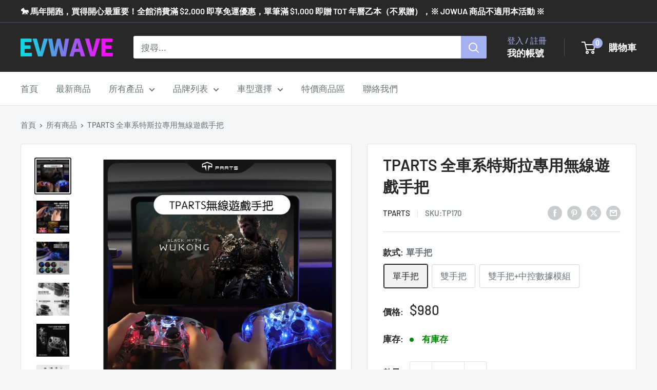

--- FILE ---
content_type: text/html; charset=utf-8
request_url: https://evwave.tw/products/tparts-wireless-game-controller-special-programmed-for-tesla
body_size: 48676
content:
<!doctype html>

<html class="no-js" lang="zh-TW">
  <head>

    

    <meta charset="utf-8">
    <meta name="viewport" content="width=device-width, initial-scale=1.0, height=device-height, minimum-scale=1.0, maximum-scale=1.0">
    <meta name="theme-color" content="#282828"><title>TPARTS 全車系特斯拉專用無線遊戲手把
</title><meta name="description" content="⚠️特斯拉全車系 Model S / 3 / X / Y / 煥新版3 / 煥新版Y 皆適用⚠️ 在充電時跟朋友來場刺激的對戰吧！ Tparts 無線搖桿讓你在享受零延遲遊戲時，免除接線困擾. 為特斯拉特別設計，只需按一個鍵即可自動配對，TPARTS 搖桿是你最佳選擇！  一鍵連線 超持久電力 雙震動馬達 7 種 LED 情境模式 TPARTS 為特斯拉特別調整過參數使其效率最大化（也可使用於筆電或Switch） 溫馨提醒： *因全球晶片吃緊，特斯拉取消了 2022 Model 3/Y 中控台 USB 槽資料傳輸功能。請使用手套箱的 USB 槽來進行連接。 如需進行多人連線，您可能需要自備 USB 3.0 Hub 來進行。"><link rel="canonical" href="https://evwave.tw/products/tparts-wireless-game-controller-special-programmed-for-tesla"><link rel="shortcut icon" href="//evwave.tw/cdn/shop/files/evwave-transparent-1024_96x96.png?v=1650562111" type="image/png"><link rel="preload" as="style" href="//evwave.tw/cdn/shop/t/11/assets/theme.css?v=108486867369341265891695096640">
    <link rel="preload" as="script" href="//evwave.tw/cdn/shop/t/11/assets/theme.js?v=179372540479631345661695081637">
    <link rel="preconnect" href="https://cdn.shopify.com">
    <link rel="preconnect" href="https://fonts.shopifycdn.com">
    <link rel="dns-prefetch" href="https://productreviews.shopifycdn.com">
    <link rel="dns-prefetch" href="https://ajax.googleapis.com">
    <link rel="dns-prefetch" href="https://maps.googleapis.com">
    <link rel="dns-prefetch" href="https://maps.gstatic.com">

    <meta property="og:type" content="product">
  <meta property="og:title" content="TPARTS 全車系特斯拉專用無線遊戲手把"><meta property="og:image" content="http://evwave.tw/cdn/shop/files/1_0e690f03-8012-463e-ab97-c73ca49a8529.jpg?v=1739002794">
    <meta property="og:image:secure_url" content="https://evwave.tw/cdn/shop/files/1_0e690f03-8012-463e-ab97-c73ca49a8529.jpg?v=1739002794">
    <meta property="og:image:width" content="1198">
    <meta property="og:image:height" content="1200"><meta property="product:price:amount" content="980">
  <meta property="product:price:currency" content="TWD"><meta property="og:description" content="⚠️特斯拉全車系 Model S / 3 / X / Y / 煥新版3 / 煥新版Y 皆適用⚠️ 在充電時跟朋友來場刺激的對戰吧！ Tparts 無線搖桿讓你在享受零延遲遊戲時，免除接線困擾. 為特斯拉特別設計，只需按一個鍵即可自動配對，TPARTS 搖桿是你最佳選擇！  一鍵連線 超持久電力 雙震動馬達 7 種 LED 情境模式 TPARTS 為特斯拉特別調整過參數使其效率最大化（也可使用於筆電或Switch） 溫馨提醒： *因全球晶片吃緊，特斯拉取消了 2022 Model 3/Y 中控台 USB 槽資料傳輸功能。請使用手套箱的 USB 槽來進行連接。 如需進行多人連線，您可能需要自備 USB 3.0 Hub 來進行。"><meta property="og:url" content="https://evwave.tw/products/tparts-wireless-game-controller-special-programmed-for-tesla">
<meta property="og:site_name" content="EVWave (Taiwan)"><meta name="twitter:card" content="summary"><meta name="twitter:title" content="TPARTS 全車系特斯拉專用無線遊戲手把">
  <meta name="twitter:description" content="⚠️特斯拉全車系 Model S / 3 / X / Y / 煥新版3 / 煥新版Y 皆適用⚠️
在充電時跟朋友來場刺激的對戰吧！ Tparts 無線搖桿讓你在享受零延遲遊戲時，免除接線困擾. 為特斯拉特別設計，只需按一個鍵即可自動配對，TPARTS 搖桿是你最佳選擇！ 

一鍵連線
超持久電力
雙震動馬達
7 種 LED 情境模式
TPARTS 為特斯拉特別調整過參數使其效率最大化（也可使用於筆電或Switch）

溫馨提醒：
*因全球晶片吃緊，特斯拉取消了 2022 Model 3/Y 中控台 USB 槽資料傳輸功能。請使用手套箱的 USB 槽來進行連接。
如需進行多人連線，您可能需要自備 USB 3.0 Hub 來進行。
">
  <meta name="twitter:image" content="https://evwave.tw/cdn/shop/files/1_0e690f03-8012-463e-ab97-c73ca49a8529_600x600_crop_center.jpg?v=1739002794">
    <link rel="preload" href="//evwave.tw/cdn/fonts/barlow/barlow_n6.329f582a81f63f125e63c20a5a80ae9477df68e1.woff2" as="font" type="font/woff2" crossorigin><link rel="preload" href="//evwave.tw/cdn/fonts/barlow/barlow_n5.a193a1990790eba0cc5cca569d23799830e90f07.woff2" as="font" type="font/woff2" crossorigin><style>
  @font-face {
  font-family: Barlow;
  font-weight: 600;
  font-style: normal;
  font-display: swap;
  src: url("//evwave.tw/cdn/fonts/barlow/barlow_n6.329f582a81f63f125e63c20a5a80ae9477df68e1.woff2") format("woff2"),
       url("//evwave.tw/cdn/fonts/barlow/barlow_n6.0163402e36247bcb8b02716880d0b39568412e9e.woff") format("woff");
}

  @font-face {
  font-family: Barlow;
  font-weight: 500;
  font-style: normal;
  font-display: swap;
  src: url("//evwave.tw/cdn/fonts/barlow/barlow_n5.a193a1990790eba0cc5cca569d23799830e90f07.woff2") format("woff2"),
       url("//evwave.tw/cdn/fonts/barlow/barlow_n5.ae31c82169b1dc0715609b8cc6a610b917808358.woff") format("woff");
}

@font-face {
  font-family: Barlow;
  font-weight: 600;
  font-style: normal;
  font-display: swap;
  src: url("//evwave.tw/cdn/fonts/barlow/barlow_n6.329f582a81f63f125e63c20a5a80ae9477df68e1.woff2") format("woff2"),
       url("//evwave.tw/cdn/fonts/barlow/barlow_n6.0163402e36247bcb8b02716880d0b39568412e9e.woff") format("woff");
}

@font-face {
  font-family: Barlow;
  font-weight: 600;
  font-style: italic;
  font-display: swap;
  src: url("//evwave.tw/cdn/fonts/barlow/barlow_i6.5a22bd20fb27bad4d7674cc6e666fb9c77d813bb.woff2") format("woff2"),
       url("//evwave.tw/cdn/fonts/barlow/barlow_i6.1c8787fcb59f3add01a87f21b38c7ef797e3b3a1.woff") format("woff");
}


  @font-face {
  font-family: Barlow;
  font-weight: 700;
  font-style: normal;
  font-display: swap;
  src: url("//evwave.tw/cdn/fonts/barlow/barlow_n7.691d1d11f150e857dcbc1c10ef03d825bc378d81.woff2") format("woff2"),
       url("//evwave.tw/cdn/fonts/barlow/barlow_n7.4fdbb1cb7da0e2c2f88492243ffa2b4f91924840.woff") format("woff");
}

  @font-face {
  font-family: Barlow;
  font-weight: 500;
  font-style: italic;
  font-display: swap;
  src: url("//evwave.tw/cdn/fonts/barlow/barlow_i5.714d58286997b65cd479af615cfa9bb0a117a573.woff2") format("woff2"),
       url("//evwave.tw/cdn/fonts/barlow/barlow_i5.0120f77e6447d3b5df4bbec8ad8c2d029d87fb21.woff") format("woff");
}

  @font-face {
  font-family: Barlow;
  font-weight: 700;
  font-style: italic;
  font-display: swap;
  src: url("//evwave.tw/cdn/fonts/barlow/barlow_i7.50e19d6cc2ba5146fa437a5a7443c76d5d730103.woff2") format("woff2"),
       url("//evwave.tw/cdn/fonts/barlow/barlow_i7.47e9f98f1b094d912e6fd631cc3fe93d9f40964f.woff") format("woff");
}


  :root {
    --default-text-font-size : 15px;
    --base-text-font-size    : 17px;
    --heading-font-family    : Barlow, sans-serif;
    --heading-font-weight    : 600;
    --heading-font-style     : normal;
    --text-font-family       : Barlow, sans-serif;
    --text-font-weight       : 500;
    --text-font-style        : normal;
    --text-font-bolder-weight: 600;
    --text-link-decoration   : underline;

    --text-color               : #677279;
    --text-color-rgb           : 103, 114, 121;
    --heading-color            : #282828;
    --border-color             : #e1e3e4;
    --border-color-rgb         : 225, 227, 228;
    --form-border-color        : #d4d6d8;
    --accent-color             : #282828;
    --accent-color-rgb         : 40, 40, 40;
    --link-color               : #677279;
    --link-color-hover         : #444b50;
    --background               : #f3f5f6;
    --secondary-background     : #ffffff;
    --secondary-background-rgb : 255, 255, 255;
    --accent-background        : rgba(40, 40, 40, 0.08);

    --input-background: #ffffff;

    --error-color       : #ff0000;
    --error-background  : rgba(255, 0, 0, 0.07);
    --success-color     : #00aa00;
    --success-background: rgba(0, 170, 0, 0.11);

    --primary-button-background      : #282828;
    --primary-button-background-rgb  : 40, 40, 40;
    --primary-button-text-color      : #ffffff;
    --secondary-button-background    : #1e2d7d;
    --secondary-button-background-rgb: 30, 45, 125;
    --secondary-button-text-color    : #ffffff;

    --header-background      : #282828;
    --header-text-color      : #ffffff;
    --header-light-text-color: #a3afef;
    --header-border-color    : rgba(163, 175, 239, 0.3);
    --header-accent-color    : #a3afef;

    --footer-background-color:    #f3f5f6;
    --footer-heading-text-color:  #1e2d7d;
    --footer-body-text-color:     #677279;
    --footer-body-text-color-rgb: 103, 114, 121;
    --footer-accent-color:        #1e2d7d;
    --footer-accent-color-rgb:    30, 45, 125;
    --footer-border:              1px solid var(--border-color);
    
    --flickity-arrow-color: #abb1b4;--product-on-sale-accent           : #ee0000;
    --product-on-sale-accent-rgb       : 238, 0, 0;
    --product-on-sale-color            : #ffffff;
    --product-in-stock-color           : #008a00;
    --product-low-stock-color          : #ee0000;
    --product-sold-out-color           : #8a9297;
    --product-custom-label-1-background: #008a00;
    --product-custom-label-1-color     : #ffffff;
    --product-custom-label-2-background: #1e2d7d;
    --product-custom-label-2-color     : #ffffff;
    --product-review-star-color        : #ffbd00;

    --mobile-container-gutter : 20px;
    --desktop-container-gutter: 40px;

    /* Shopify related variables */
    --payment-terms-background-color: #f3f5f6;
  }
</style>

<script>
  // IE11 does not have support for CSS variables, so we have to polyfill them
  if (!(((window || {}).CSS || {}).supports && window.CSS.supports('(--a: 0)'))) {
    const script = document.createElement('script');
    script.type = 'text/javascript';
    script.src = 'https://cdn.jsdelivr.net/npm/css-vars-ponyfill@2';
    script.onload = function() {
      cssVars({});
    };

    document.getElementsByTagName('head')[0].appendChild(script);
  }
</script>


    <script>window.performance && window.performance.mark && window.performance.mark('shopify.content_for_header.start');</script><meta name="facebook-domain-verification" content="mjb6hgy763ul7o3ckh0ijh7r57fxmc">
<meta name="facebook-domain-verification" content="gxdm5s27mgnqpgt7qsjhcsv244zsh9">
<meta name="facebook-domain-verification" content="7ymqnz44muaf39s3hzowkzh9cfiu6f">
<meta name="facebook-domain-verification" content="jgulaemol5zbpmxgi1rb75dz129t2j">
<meta name="google-site-verification" content="V00iFSMLD8BC0sHKkFmGSPgj_sWpJAVpPq9J9yweEm4">
<meta id="shopify-digital-wallet" name="shopify-digital-wallet" content="/63858344190/digital_wallets/dialog">
<link rel="alternate" type="application/json+oembed" href="https://evwave.tw/products/tparts-wireless-game-controller-special-programmed-for-tesla.oembed">
<script async="async" src="/checkouts/internal/preloads.js?locale=zh-TW"></script>
<script id="shopify-features" type="application/json">{"accessToken":"688f59adc18992308798cd6ea054f0a9","betas":["rich-media-storefront-analytics"],"domain":"evwave.tw","predictiveSearch":false,"shopId":63858344190,"locale":"zh-tw"}</script>
<script>var Shopify = Shopify || {};
Shopify.shop = "evwave.myshopify.com";
Shopify.locale = "zh-TW";
Shopify.currency = {"active":"TWD","rate":"1.0"};
Shopify.country = "TW";
Shopify.theme = {"name":"Warehouse 4.2.3 - 20230919","id":136780447998,"schema_name":"Warehouse","schema_version":"4.2.3","theme_store_id":871,"role":"main"};
Shopify.theme.handle = "null";
Shopify.theme.style = {"id":null,"handle":null};
Shopify.cdnHost = "evwave.tw/cdn";
Shopify.routes = Shopify.routes || {};
Shopify.routes.root = "/";</script>
<script type="module">!function(o){(o.Shopify=o.Shopify||{}).modules=!0}(window);</script>
<script>!function(o){function n(){var o=[];function n(){o.push(Array.prototype.slice.apply(arguments))}return n.q=o,n}var t=o.Shopify=o.Shopify||{};t.loadFeatures=n(),t.autoloadFeatures=n()}(window);</script>
<script id="shop-js-analytics" type="application/json">{"pageType":"product"}</script>
<script defer="defer" async type="module" src="//evwave.tw/cdn/shopifycloud/shop-js/modules/v2/client.init-shop-cart-sync_Bc1MqbDo.zh-TW.esm.js"></script>
<script defer="defer" async type="module" src="//evwave.tw/cdn/shopifycloud/shop-js/modules/v2/chunk.common_CAJPCU9u.esm.js"></script>
<script type="module">
  await import("//evwave.tw/cdn/shopifycloud/shop-js/modules/v2/client.init-shop-cart-sync_Bc1MqbDo.zh-TW.esm.js");
await import("//evwave.tw/cdn/shopifycloud/shop-js/modules/v2/chunk.common_CAJPCU9u.esm.js");

  window.Shopify.SignInWithShop?.initShopCartSync?.({"fedCMEnabled":true,"windoidEnabled":true});

</script>
<script>(function() {
  var isLoaded = false;
  function asyncLoad() {
    if (isLoaded) return;
    isLoaded = true;
    var urls = ["\/\/cdn.shopify.com\/proxy\/9bc4502b98f50270060b4cb3d45f6eea447ae6a2b70ae0832634c289ad3c0d28\/app.akocommerce.com\/store\/script.js?shop=evwave.myshopify.com\u0026sp-cache-control=cHVibGljLCBtYXgtYWdlPTkwMA"];
    for (var i = 0; i < urls.length; i++) {
      var s = document.createElement('script');
      s.type = 'text/javascript';
      s.async = true;
      s.src = urls[i];
      var x = document.getElementsByTagName('script')[0];
      x.parentNode.insertBefore(s, x);
    }
  };
  if(window.attachEvent) {
    window.attachEvent('onload', asyncLoad);
  } else {
    window.addEventListener('load', asyncLoad, false);
  }
})();</script>
<script id="__st">var __st={"a":63858344190,"offset":28800,"reqid":"bcfbe1fd-0c1c-4634-b6dc-c62fbec23077-1768991856","pageurl":"evwave.tw\/products\/tparts-wireless-game-controller-special-programmed-for-tesla","u":"c06b12178a46","p":"product","rtyp":"product","rid":7692486246654};</script>
<script>window.ShopifyPaypalV4VisibilityTracking = true;</script>
<script id="captcha-bootstrap">!function(){'use strict';const t='contact',e='account',n='new_comment',o=[[t,t],['blogs',n],['comments',n],[t,'customer']],c=[[e,'customer_login'],[e,'guest_login'],[e,'recover_customer_password'],[e,'create_customer']],r=t=>t.map((([t,e])=>`form[action*='/${t}']:not([data-nocaptcha='true']) input[name='form_type'][value='${e}']`)).join(','),a=t=>()=>t?[...document.querySelectorAll(t)].map((t=>t.form)):[];function s(){const t=[...o],e=r(t);return a(e)}const i='password',u='form_key',d=['recaptcha-v3-token','g-recaptcha-response','h-captcha-response',i],f=()=>{try{return window.sessionStorage}catch{return}},m='__shopify_v',_=t=>t.elements[u];function p(t,e,n=!1){try{const o=window.sessionStorage,c=JSON.parse(o.getItem(e)),{data:r}=function(t){const{data:e,action:n}=t;return t[m]||n?{data:e,action:n}:{data:t,action:n}}(c);for(const[e,n]of Object.entries(r))t.elements[e]&&(t.elements[e].value=n);n&&o.removeItem(e)}catch(o){console.error('form repopulation failed',{error:o})}}const l='form_type',E='cptcha';function T(t){t.dataset[E]=!0}const w=window,h=w.document,L='Shopify',v='ce_forms',y='captcha';let A=!1;((t,e)=>{const n=(g='f06e6c50-85a8-45c8-87d0-21a2b65856fe',I='https://cdn.shopify.com/shopifycloud/storefront-forms-hcaptcha/ce_storefront_forms_captcha_hcaptcha.v1.5.2.iife.js',D={infoText:'已受到 hCaptcha 保護',privacyText:'隱私',termsText:'條款'},(t,e,n)=>{const o=w[L][v],c=o.bindForm;if(c)return c(t,g,e,D).then(n);var r;o.q.push([[t,g,e,D],n]),r=I,A||(h.body.append(Object.assign(h.createElement('script'),{id:'captcha-provider',async:!0,src:r})),A=!0)});var g,I,D;w[L]=w[L]||{},w[L][v]=w[L][v]||{},w[L][v].q=[],w[L][y]=w[L][y]||{},w[L][y].protect=function(t,e){n(t,void 0,e),T(t)},Object.freeze(w[L][y]),function(t,e,n,w,h,L){const[v,y,A,g]=function(t,e,n){const i=e?o:[],u=t?c:[],d=[...i,...u],f=r(d),m=r(i),_=r(d.filter((([t,e])=>n.includes(e))));return[a(f),a(m),a(_),s()]}(w,h,L),I=t=>{const e=t.target;return e instanceof HTMLFormElement?e:e&&e.form},D=t=>v().includes(t);t.addEventListener('submit',(t=>{const e=I(t);if(!e)return;const n=D(e)&&!e.dataset.hcaptchaBound&&!e.dataset.recaptchaBound,o=_(e),c=g().includes(e)&&(!o||!o.value);(n||c)&&t.preventDefault(),c&&!n&&(function(t){try{if(!f())return;!function(t){const e=f();if(!e)return;const n=_(t);if(!n)return;const o=n.value;o&&e.removeItem(o)}(t);const e=Array.from(Array(32),(()=>Math.random().toString(36)[2])).join('');!function(t,e){_(t)||t.append(Object.assign(document.createElement('input'),{type:'hidden',name:u})),t.elements[u].value=e}(t,e),function(t,e){const n=f();if(!n)return;const o=[...t.querySelectorAll(`input[type='${i}']`)].map((({name:t})=>t)),c=[...d,...o],r={};for(const[a,s]of new FormData(t).entries())c.includes(a)||(r[a]=s);n.setItem(e,JSON.stringify({[m]:1,action:t.action,data:r}))}(t,e)}catch(e){console.error('failed to persist form',e)}}(e),e.submit())}));const S=(t,e)=>{t&&!t.dataset[E]&&(n(t,e.some((e=>e===t))),T(t))};for(const o of['focusin','change'])t.addEventListener(o,(t=>{const e=I(t);D(e)&&S(e,y())}));const B=e.get('form_key'),M=e.get(l),P=B&&M;t.addEventListener('DOMContentLoaded',(()=>{const t=y();if(P)for(const e of t)e.elements[l].value===M&&p(e,B);[...new Set([...A(),...v().filter((t=>'true'===t.dataset.shopifyCaptcha))])].forEach((e=>S(e,t)))}))}(h,new URLSearchParams(w.location.search),n,t,e,['guest_login'])})(!0,!0)}();</script>
<script integrity="sha256-4kQ18oKyAcykRKYeNunJcIwy7WH5gtpwJnB7kiuLZ1E=" data-source-attribution="shopify.loadfeatures" defer="defer" src="//evwave.tw/cdn/shopifycloud/storefront/assets/storefront/load_feature-a0a9edcb.js" crossorigin="anonymous"></script>
<script data-source-attribution="shopify.dynamic_checkout.dynamic.init">var Shopify=Shopify||{};Shopify.PaymentButton=Shopify.PaymentButton||{isStorefrontPortableWallets:!0,init:function(){window.Shopify.PaymentButton.init=function(){};var t=document.createElement("script");t.src="https://evwave.tw/cdn/shopifycloud/portable-wallets/latest/portable-wallets.zh-tw.js",t.type="module",document.head.appendChild(t)}};
</script>
<script data-source-attribution="shopify.dynamic_checkout.buyer_consent">
  function portableWalletsHideBuyerConsent(e){var t=document.getElementById("shopify-buyer-consent"),n=document.getElementById("shopify-subscription-policy-button");t&&n&&(t.classList.add("hidden"),t.setAttribute("aria-hidden","true"),n.removeEventListener("click",e))}function portableWalletsShowBuyerConsent(e){var t=document.getElementById("shopify-buyer-consent"),n=document.getElementById("shopify-subscription-policy-button");t&&n&&(t.classList.remove("hidden"),t.removeAttribute("aria-hidden"),n.addEventListener("click",e))}window.Shopify?.PaymentButton&&(window.Shopify.PaymentButton.hideBuyerConsent=portableWalletsHideBuyerConsent,window.Shopify.PaymentButton.showBuyerConsent=portableWalletsShowBuyerConsent);
</script>
<script data-source-attribution="shopify.dynamic_checkout.cart.bootstrap">document.addEventListener("DOMContentLoaded",(function(){function t(){return document.querySelector("shopify-accelerated-checkout-cart, shopify-accelerated-checkout")}if(t())Shopify.PaymentButton.init();else{new MutationObserver((function(e,n){t()&&(Shopify.PaymentButton.init(),n.disconnect())})).observe(document.body,{childList:!0,subtree:!0})}}));
</script>

<script>window.performance && window.performance.mark && window.performance.mark('shopify.content_for_header.end');</script>

    <link rel="stylesheet" href="//evwave.tw/cdn/shop/t/11/assets/theme.css?v=108486867369341265891695096640">

    
  <script type="application/ld+json">
  {
    "@context": "https://schema.org",
    "@type": "Product",
    "productID": 7692486246654,
    "offers": [{
          "@type": "Offer",
          "name": "單手把",
          "availability":"https://schema.org/InStock",
          "price": 980.0,
          "priceCurrency": "TWD",
          "priceValidUntil": "2026-01-31","sku": "TP170",
            "gtin13": "MIF0102205006",
          "url": "/products/tparts-wireless-game-controller-special-programmed-for-tesla?variant=45761135378686"
        },
{
          "@type": "Offer",
          "name": "雙手把",
          "availability":"https://schema.org/InStock",
          "price": 1680.0,
          "priceCurrency": "TWD",
          "priceValidUntil": "2026-01-31","sku": "MIF01025357",
            "gtin": "MIF0102205006",
          "url": "/products/tparts-wireless-game-controller-special-programmed-for-tesla?variant=45761135411454"
        },
{
          "@type": "Offer",
          "name": "雙手把+中控數據模組",
          "availability":"https://schema.org/InStock",
          "price": 3000.0,
          "priceCurrency": "TWD",
          "priceValidUntil": "2026-01-31","sku": "MIF01025358",
            "gtin": "MIF0102205006",
          "url": "/products/tparts-wireless-game-controller-special-programmed-for-tesla?variant=45761135444222"
        }
],"brand": {
      "@type": "Brand",
      "name": "TParts"
    },
    "name": "TPARTS 全車系特斯拉專用無線遊戲手把",
    "description": "⚠️特斯拉全車系 Model S \/ 3 \/ X \/ Y \/ 煥新版3 \/ 煥新版Y 皆適用⚠️\n在充電時跟朋友來場刺激的對戰吧！ Tparts 無線搖桿讓你在享受零延遲遊戲時，免除接線困擾. 為特斯拉特別設計，只需按一個鍵即可自動配對，TPARTS 搖桿是你最佳選擇！ \n\n一鍵連線\n超持久電力\n雙震動馬達\n7 種 LED 情境模式\nTPARTS 為特斯拉特別調整過參數使其效率最大化（也可使用於筆電或Switch）\n\n溫馨提醒：\n*因全球晶片吃緊，特斯拉取消了 2022 Model 3\/Y 中控台 USB 槽資料傳輸功能。請使用手套箱的 USB 槽來進行連接。\n如需進行多人連線，您可能需要自備 USB 3.0 Hub 來進行。\n",
    "category": "Entertainment",
    "url": "/products/tparts-wireless-game-controller-special-programmed-for-tesla",
    "sku": "TP170",
    "image": {
      "@type": "ImageObject",
      "url": "https://evwave.tw/cdn/shop/files/1_0e690f03-8012-463e-ab97-c73ca49a8529.jpg?v=1739002794&width=1024",
      "image": "https://evwave.tw/cdn/shop/files/1_0e690f03-8012-463e-ab97-c73ca49a8529.jpg?v=1739002794&width=1024",
      "name": "",
      "width": "1024",
      "height": "1024"
    }
  }
  </script>



  <script type="application/ld+json">
  {
    "@context": "https://schema.org",
    "@type": "BreadcrumbList",
  "itemListElement": [{
      "@type": "ListItem",
      "position": 1,
      "name": "首頁",
      "item": "https://evwave.tw"
    },{
          "@type": "ListItem",
          "position": 2,
          "name": "TPARTS 全車系特斯拉專用無線遊戲手把",
          "item": "https://evwave.tw/products/tparts-wireless-game-controller-special-programmed-for-tesla"
        }]
  }
  </script>



    <script>
      // This allows to expose several variables to the global scope, to be used in scripts
      window.theme = {
        pageType: "product",
        cartCount: 0,
        moneyFormat: "${{amount_no_decimals}}",
        moneyWithCurrencyFormat: "${{amount_no_decimals}}",
        currencyCodeEnabled: true,
        showDiscount: true,
        discountMode: "saving",
        cartType: "drawer"
      };

      window.routes = {
        rootUrl: "\/",
        rootUrlWithoutSlash: '',
        cartUrl: "\/cart",
        cartAddUrl: "\/cart\/add",
        cartChangeUrl: "\/cart\/change",
        searchUrl: "\/search",
        productRecommendationsUrl: "\/recommendations\/products"
      };

      window.languages = {
        productRegularPrice: "",
        productSalePrice: "",
        collectionOnSaleLabel: "省下 {{savings}}",
        productFormUnavailable: "",
        productFormAddToCart: "加入購物車",
        productFormPreOrder: "預購",
        productFormSoldOut: "哭哭 沒有惹",
        productAdded: "此商品已加進購物車",
        productAddedShort: "已加入！",
        shippingEstimatorNoResults: "",
        shippingEstimatorOneResult: "",
        shippingEstimatorMultipleResults: "",
        shippingEstimatorErrors: ""
      };

      document.documentElement.className = document.documentElement.className.replace('no-js', 'js');
    </script><script src="//evwave.tw/cdn/shop/t/11/assets/theme.js?v=179372540479631345661695081637" defer></script>
    <script src="//evwave.tw/cdn/shop/t/11/assets/custom.js?v=102476495355921946141695081637" defer></script><script>
        (function () {
          window.onpageshow = function() {
            // We force re-freshing the cart content onpageshow, as most browsers will serve a cache copy when hitting the
            // back button, which cause staled data
            document.documentElement.dispatchEvent(new CustomEvent('cart:refresh', {
              bubbles: true,
              detail: {scrollToTop: false}
            }));
          };
        })();
      </script><!-- BEGIN app block: shopify://apps/judge-me-reviews/blocks/judgeme_core/61ccd3b1-a9f2-4160-9fe9-4fec8413e5d8 --><!-- Start of Judge.me Core -->






<link rel="dns-prefetch" href="https://cdnwidget.judge.me">
<link rel="dns-prefetch" href="https://cdn.judge.me">
<link rel="dns-prefetch" href="https://cdn1.judge.me">
<link rel="dns-prefetch" href="https://api.judge.me">

<script data-cfasync='false' class='jdgm-settings-script'>window.jdgmSettings={"pagination":5,"disable_web_reviews":false,"badge_no_review_text":"沒有評論","badge_n_reviews_text":"({{ n }})","hide_badge_preview_if_no_reviews":true,"badge_hide_text":false,"enforce_center_preview_badge":false,"widget_title":"客戶評論","widget_open_form_text":"寫評論","widget_close_form_text":"取消評論","widget_refresh_page_text":"刷新頁面","widget_summary_text":"基於 {{ number_of_reviews }} 條評論","widget_no_review_text":"留下第一個評論","widget_name_field_text":"顯示名稱","widget_verified_name_field_text":"已驗證名稱（公開）","widget_name_placeholder_text":"顯示名稱","widget_required_field_error_text":"此欄位為必填項。","widget_email_field_text":"電子郵件地址","widget_verified_email_field_text":"已驗證電子郵件（私人，無法編輯）","widget_email_placeholder_text":"您的電子郵件地址","widget_email_field_error_text":"請輸入有效的電子郵件地址。","widget_rating_field_text":"評分","widget_review_title_field_text":"評論標題","widget_review_title_placeholder_text":"為您的評論取個標題","widget_review_body_field_text":"評論內容","widget_review_body_placeholder_text":"在此開始寫作...","widget_pictures_field_text":"圖片/視頻（可選）","widget_submit_review_text":"提交評論","widget_submit_verified_review_text":"提交已驗證評論","widget_submit_success_msg_with_auto_publish":"謝謝您！請稍後刷新頁面以查看您的評論。您可以 通過登錄 \u003ca href='https://judge.me/login' target='_blank' rel='nofollow noopener'\u003eJudge.me\u003c/a\u003e 來刪除或編輯您的評論","widget_submit_success_msg_no_auto_publish":"謝謝您！一旦商店管理員批准，您的評論將被發布。您可以 通過登錄 \u003ca href='https://judge.me/login' target='_blank' rel='nofollow noopener'\u003eJudge.me\u003c/a\u003e 來刪除或編輯您的評論","widget_show_default_reviews_out_of_total_text":"顯示 {{ n_reviews_shown }} 條評論，共 {{ n_reviews }} 條。","widget_show_all_link_text":"顯示全部","widget_show_less_link_text":"顯示較少","widget_author_said_text":"{{ reviewer_name }} 說：","widget_days_text":"{{ n }} 天前","widget_weeks_text":"{{ n }} 週前","widget_months_text":"{{ n }} 個月前","widget_years_text":"{{ n }} 年前","widget_yesterday_text":"昨天","widget_today_text":"今天","widget_replied_text":"\u003e\u003e {{ shop_name }} 回覆：","widget_read_more_text":"閱讀更多","widget_reviewer_name_as_initial":"all_initials","widget_rating_filter_color":"","widget_rating_filter_see_all_text":"查看所有評論","widget_sorting_most_recent_text":"最新","widget_sorting_highest_rating_text":"最高評分","widget_sorting_lowest_rating_text":"最低評分","widget_sorting_with_pictures_text":"僅有圖片","widget_sorting_most_helpful_text":"最有幫助","widget_open_question_form_text":"提問","widget_reviews_subtab_text":"評論","widget_questions_subtab_text":"問題","widget_question_label_text":"問題","widget_answer_label_text":"回答","widget_question_placeholder_text":"在此處寫下您的問題","widget_submit_question_text":"提交問題","widget_question_submit_success_text":"感謝您的提問！一旦得到回答，我們將通知您。","verified_badge_text":"已驗證","verified_badge_bg_color":"","verified_badge_text_color":"","verified_badge_placement":"left-of-reviewer-name","widget_review_max_height":"","widget_hide_border":false,"widget_social_share":false,"widget_thumb":false,"widget_review_location_show":false,"widget_location_format":"country_iso_code","all_reviews_include_out_of_store_products":true,"all_reviews_out_of_store_text":"（商店外）","all_reviews_pagination":100,"all_reviews_product_name_prefix_text":"關於","enable_review_pictures":true,"enable_question_anwser":false,"widget_theme":"","review_date_format":"timestamp","default_sort_method":"most-recent","widget_product_reviews_subtab_text":"產品評論","widget_shop_reviews_subtab_text":"商店評論","widget_other_products_reviews_text":"其他產品的評論","widget_store_reviews_subtab_text":"商店評論","widget_no_store_reviews_text":"這個商店還沒有收到任何評論","widget_web_restriction_product_reviews_text":"這個產品還沒有收到任何評論","widget_no_items_text":"找不到任何項目","widget_show_more_text":"顯示更多","widget_write_a_store_review_text":"寫商店評論","widget_other_languages_heading":"其他語言的評論","widget_translate_review_text":"將評論翻譯為 {{ language }}","widget_translating_review_text":"翻譯中...","widget_show_original_translation_text":"顯示原文 ({{ language }})","widget_translate_review_failed_text":"無法翻譯評論。","widget_translate_review_retry_text":"重試","widget_translate_review_try_again_later_text":"稍後再試","show_product_url_for_grouped_product":false,"widget_sorting_pictures_first_text":"圖片優先","show_pictures_on_all_rev_page_mobile":false,"show_pictures_on_all_rev_page_desktop":false,"floating_tab_hide_mobile_install_preference":false,"floating_tab_button_name":"★ 評論","floating_tab_title":"讓客戶為我們說話","floating_tab_button_color":"","floating_tab_button_background_color":"","floating_tab_url":"","floating_tab_url_enabled":false,"floating_tab_tab_style":"text","all_reviews_text_badge_text":"客戶給我們評分 {{ shop.metafields.judgeme.all_reviews_rating | round: 1 }}/5，基於 {{ shop.metafields.judgeme.all_reviews_count }} 條評論。","all_reviews_text_badge_text_branded_style":"{{ shop.metafields.judgeme.all_reviews_rating | round: 1 }} 滿分 5 星，基於 {{ shop.metafields.judgeme.all_reviews_count }} 條評論","is_all_reviews_text_badge_a_link":false,"show_stars_for_all_reviews_text_badge":false,"all_reviews_text_badge_url":"","all_reviews_text_style":"text","all_reviews_text_color_style":"judgeme_brand_color","all_reviews_text_color":"#108474","all_reviews_text_show_jm_brand":true,"featured_carousel_show_header":true,"featured_carousel_title":"車友評價","testimonials_carousel_title":"顧客們說","videos_carousel_title":"真實客戶故事","cards_carousel_title":"顧客們說","featured_carousel_count_text":"來自 {{ n }} 條評論","featured_carousel_add_link_to_all_reviews_page":false,"featured_carousel_url":"","featured_carousel_show_images":true,"featured_carousel_autoslide_interval":5,"featured_carousel_arrows_on_the_sides":false,"featured_carousel_height":250,"featured_carousel_width":80,"featured_carousel_image_size":0,"featured_carousel_image_height":250,"featured_carousel_arrow_color":"#eeeeee","verified_count_badge_style":"vintage","verified_count_badge_orientation":"horizontal","verified_count_badge_color_style":"judgeme_brand_color","verified_count_badge_color":"#108474","is_verified_count_badge_a_link":false,"verified_count_badge_url":"","verified_count_badge_show_jm_brand":true,"widget_rating_preset_default":5,"widget_first_sub_tab":"product-reviews","widget_show_histogram":true,"widget_histogram_use_custom_color":false,"widget_pagination_use_custom_color":false,"widget_star_use_custom_color":false,"widget_verified_badge_use_custom_color":false,"widget_write_review_use_custom_color":false,"picture_reminder_submit_button":"Upload Pictures","enable_review_videos":false,"mute_video_by_default":false,"widget_sorting_videos_first_text":"視頻優先","widget_review_pending_text":"待審核","featured_carousel_items_for_large_screen":5,"social_share_options_order":"Facebook,Twitter","remove_microdata_snippet":true,"disable_json_ld":false,"enable_json_ld_products":false,"preview_badge_show_question_text":false,"preview_badge_no_question_text":"沒有問題","preview_badge_n_question_text":"{{ number_of_questions }} 個問題","qa_badge_show_icon":false,"qa_badge_position":"same-row","remove_judgeme_branding":true,"widget_add_search_bar":false,"widget_search_bar_placeholder":"搜尋","widget_sorting_verified_only_text":"僅已驗證","featured_carousel_theme":"gallery","featured_carousel_show_rating":true,"featured_carousel_show_title":true,"featured_carousel_show_body":true,"featured_carousel_show_date":false,"featured_carousel_show_reviewer":true,"featured_carousel_show_product":true,"featured_carousel_header_background_color":"#108474","featured_carousel_header_text_color":"#ffffff","featured_carousel_name_product_separator":"reviewed","featured_carousel_full_star_background":"#108474","featured_carousel_empty_star_background":"#dadada","featured_carousel_vertical_theme_background":"#f9fafb","featured_carousel_verified_badge_enable":true,"featured_carousel_verified_badge_color":"#108474","featured_carousel_border_style":"round","featured_carousel_review_line_length_limit":3,"featured_carousel_more_reviews_button_text":"閱讀更多評論","featured_carousel_view_product_button_text":"查看產品","all_reviews_page_load_reviews_on":"scroll","all_reviews_page_load_more_text":"加載更多評論","disable_fb_tab_reviews":false,"enable_ajax_cdn_cache":false,"widget_public_name_text":"公開顯示如","default_reviewer_name":"John Smith","default_reviewer_name_has_non_latin":true,"widget_reviewer_anonymous":"匿名","medals_widget_title":"Judge.me 評論獎章","medals_widget_background_color":"#f9fafb","medals_widget_position":"footer_all_pages","medals_widget_border_color":"#f9fafb","medals_widget_verified_text_position":"left","medals_widget_use_monochromatic_version":false,"medals_widget_elements_color":"#108474","show_reviewer_avatar":true,"widget_invalid_yt_video_url_error_text":"不是 YouTube 視頻網址","widget_max_length_field_error_text":"請輸入不超過 {0} 個字符。","widget_show_country_flag":false,"widget_show_collected_via_shop_app":true,"widget_verified_by_shop_badge_style":"light","widget_verified_by_shop_text":"由商店驗證","widget_show_photo_gallery":false,"widget_load_with_code_splitting":true,"widget_ugc_install_preference":false,"widget_ugc_title":"由我們製作，由您分享","widget_ugc_subtitle":"給我們標籤，在我們的頁面上展示您的照片","widget_ugc_arrows_color":"#ffffff","widget_ugc_primary_button_text":"立即購買","widget_ugc_primary_button_background_color":"#108474","widget_ugc_primary_button_text_color":"#ffffff","widget_ugc_primary_button_border_width":"0","widget_ugc_primary_button_border_style":"none","widget_ugc_primary_button_border_color":"#108474","widget_ugc_primary_button_border_radius":"25","widget_ugc_secondary_button_text":"加載更多","widget_ugc_secondary_button_background_color":"#ffffff","widget_ugc_secondary_button_text_color":"#108474","widget_ugc_secondary_button_border_width":"2","widget_ugc_secondary_button_border_style":"solid","widget_ugc_secondary_button_border_color":"#108474","widget_ugc_secondary_button_border_radius":"25","widget_ugc_reviews_button_text":"查看評論","widget_ugc_reviews_button_background_color":"#ffffff","widget_ugc_reviews_button_text_color":"#108474","widget_ugc_reviews_button_border_width":"2","widget_ugc_reviews_button_border_style":"solid","widget_ugc_reviews_button_border_color":"#108474","widget_ugc_reviews_button_border_radius":"25","widget_ugc_reviews_button_link_to":"judgeme-reviews-page","widget_ugc_show_post_date":true,"widget_ugc_max_width":"800","widget_rating_metafield_value_type":true,"widget_primary_color":"#ff9529","widget_enable_secondary_color":false,"widget_secondary_color":"#000000","widget_summary_average_rating_text":"{{ average_rating }} 滿分 5 分","widget_media_grid_title":"客戶照片和視頻","widget_media_grid_see_more_text":"查看更多","widget_round_style":false,"widget_show_product_medals":true,"widget_verified_by_judgeme_text":"由 Judge.me 驗證","widget_show_store_medals":true,"widget_verified_by_judgeme_text_in_store_medals":"由 Judge.me 驗證","widget_media_field_exceed_quantity_message":"對不起，每條評論我們只能接受 {{ max_media }} 個媒體文件。","widget_media_field_exceed_limit_message":"{{ file_name }} 太大，請選擇小於 {{ size_limit }}MB 的 {{ media_type }}。","widget_review_submitted_text":"評論已提交！","widget_question_submitted_text":"問題已提交！","widget_close_form_text_question":"取消","widget_write_your_answer_here_text":"在此處寫下您的答案","widget_enabled_branded_link":true,"widget_show_collected_by_judgeme":false,"widget_reviewer_name_color":"","widget_write_review_text_color":"","widget_write_review_bg_color":"","widget_collected_by_judgeme_text":"由 Judge.me 收集","widget_pagination_type":"standard","widget_load_more_text":"加載更多","widget_load_more_color":"#108474","widget_full_review_text":"完整評論","widget_read_more_reviews_text":"閱讀更多評論","widget_read_questions_text":"閱讀問題","widget_questions_and_answers_text":"問題與解答","widget_verified_by_text":"驗證者","widget_verified_text":"已驗證","widget_number_of_reviews_text":"{{ number_of_reviews }} 條評論","widget_back_button_text":"返回","widget_next_button_text":"下一步","widget_custom_forms_filter_button":"篩選","custom_forms_style":"vertical","widget_show_review_information":false,"how_reviews_are_collected":"評論是如何收集的？","widget_show_review_keywords":false,"widget_gdpr_statement":"我們如何使用您的數據：只有在必要時，我們才會就您留下的評論與您聯繫。提交評論即表示您同意 Judge.me 的\u003ca href='https://judge.me/terms' target='_blank' rel='nofollow noopener'\u003e條款\u003c/a\u003e、\u003ca href='https://judge.me/privacy' target='_blank' rel='nofollow noopener'\u003e隱私\u003c/a\u003e和\u003ca href='https://judge.me/content-policy' target='_blank' rel='nofollow noopener'\u003e內容\u003c/a\u003e政策。","widget_multilingual_sorting_enabled":false,"widget_translate_review_content_enabled":false,"widget_translate_review_content_method":"manual","popup_widget_review_selection":"automatically_with_pictures","popup_widget_round_border_style":true,"popup_widget_show_title":true,"popup_widget_show_body":true,"popup_widget_show_reviewer":false,"popup_widget_show_product":true,"popup_widget_show_pictures":true,"popup_widget_use_review_picture":true,"popup_widget_show_on_home_page":true,"popup_widget_show_on_product_page":true,"popup_widget_show_on_collection_page":true,"popup_widget_show_on_cart_page":true,"popup_widget_position":"bottom_left","popup_widget_first_review_delay":5,"popup_widget_duration":5,"popup_widget_interval":5,"popup_widget_review_count":5,"popup_widget_hide_on_mobile":true,"review_snippet_widget_round_border_style":true,"review_snippet_widget_card_color":"#FFFFFF","review_snippet_widget_slider_arrows_background_color":"#FFFFFF","review_snippet_widget_slider_arrows_color":"#000000","review_snippet_widget_star_color":"#108474","show_product_variant":false,"all_reviews_product_variant_label_text":"變體：","widget_show_verified_branding":false,"widget_ai_summary_title":"客戶評價","widget_ai_summary_disclaimer":"基於最近客戶評價的AI驅動評價摘要","widget_show_ai_summary":false,"widget_show_ai_summary_bg":false,"widget_show_review_title_input":true,"redirect_reviewers_invited_via_email":"review_widget","request_store_review_after_product_review":false,"request_review_other_products_in_order":false,"review_form_color_scheme":"default","review_form_corner_style":"square","review_form_star_color":{},"review_form_text_color":"#333333","review_form_background_color":"#ffffff","review_form_field_background_color":"#fafafa","review_form_button_color":{},"review_form_button_text_color":"#ffffff","review_form_modal_overlay_color":"#000000","review_content_screen_title_text":"您如何評價這個產品？","review_content_introduction_text":"如果您能分享一些關於您體驗的內容，我們將不勝感激。","store_review_form_title_text":"您如何評價這個商店呢？","store_review_form_introduction_text":"如果您能分享一些關於您體驗的內容，我們將不勝感激。","show_review_guidance_text":true,"one_star_review_guidance_text":"糟糕","five_star_review_guidance_text":"優秀","customer_information_screen_title_text":"關於您","customer_information_introduction_text":"請告訴我們更多關於您的信息。","custom_questions_screen_title_text":"您的體驗詳情","custom_questions_introduction_text":"以下是幾個問題，幫助我們更了解您的體驗。","review_submitted_screen_title_text":"感謝您的評價！","review_submitted_screen_thank_you_text":"我們正在處理中，很快就會在商店中顯示。","review_submitted_screen_email_verification_text":"請點擊我們剛發送給您的連結來確認您的電子郵件。這有助於我們保持評價的真實性。","review_submitted_request_store_review_text":"您想與我們分享您的購物體驗嗎？","review_submitted_review_other_products_text":"您想評價這些產品嗎？","store_review_screen_title_text":"您想與我們分享您的購物體驗嗎？","store_review_introduction_text":"我們重視您的反饋，並使用它來改進。請分享您對我們的任何想法或建議。","reviewer_media_screen_title_picture_text":"分享照片","reviewer_media_introduction_picture_text":"上傳照片以支持您的評論。","reviewer_media_screen_title_video_text":"分享影片","reviewer_media_introduction_video_text":"上傳影片以支持您的評論。","reviewer_media_screen_title_picture_or_video_text":"分享照片或影片","reviewer_media_introduction_picture_or_video_text":"上傳照片或影片以支持您的評論。","reviewer_media_youtube_url_text":"在此貼上您的 Youtube URL","advanced_settings_next_step_button_text":"下一步","advanced_settings_close_review_button_text":"關閉","modal_write_review_flow":false,"write_review_flow_required_text":"必填","write_review_flow_privacy_message_text":"我們重視您的隱私。","write_review_flow_anonymous_text":"匿名評論","write_review_flow_visibility_text":"這對其他客戶不可見。","write_review_flow_multiple_selection_help_text":"選擇任意數量","write_review_flow_single_selection_help_text":"選擇一個選項","write_review_flow_required_field_error_text":"此欄位為必填項","write_review_flow_invalid_email_error_text":"請輸入有效的電子郵件地址","write_review_flow_max_length_error_text":"最多 {{ max_length }} 個字符。","write_review_flow_media_upload_text":"\u003cb\u003e點擊上傳\u003c/b\u003e或拖放","write_review_flow_gdpr_statement":"如有必要，我們只會就您的評論與您聯繫。提交評論即表示您同意我們的\u003ca href='https://judge.me/terms' target='_blank' rel='nofollow noopener'\u003e條款與條件\u003c/a\u003e和\u003ca href='https://judge.me/privacy' target='_blank' rel='nofollow noopener'\u003e隱私政策\u003c/a\u003e。","rating_only_reviews_enabled":false,"show_negative_reviews_help_screen":false,"new_review_flow_help_screen_rating_threshold":3,"negative_review_resolution_screen_title_text":"告訴我們更多","negative_review_resolution_text":"您的體驗對我們很重要。如果您的購買有任何問題，我們隨時為您提供協助。請隨時聯繫我們，我們很樂意有機會糾正問題。","negative_review_resolution_button_text":"聯繫我們","negative_review_resolution_proceed_with_review_text":"留下評論","negative_review_resolution_subject":"來自 {{ shop_name }} 的購買問題。{{ order_name }}","preview_badge_collection_page_install_status":false,"widget_review_custom_css":"","preview_badge_custom_css":"","preview_badge_stars_count":"5-stars","featured_carousel_custom_css":"","floating_tab_custom_css":"","all_reviews_widget_custom_css":"","medals_widget_custom_css":"","verified_badge_custom_css":"","all_reviews_text_custom_css":"","transparency_badges_collected_via_store_invite":false,"transparency_badges_from_another_provider":false,"transparency_badges_collected_from_store_visitor":false,"transparency_badges_collected_by_verified_review_provider":false,"transparency_badges_earned_reward":false,"transparency_badges_collected_via_store_invite_text":"評論通過商店邀請收集","transparency_badges_from_another_provider_text":"評論從另一個提供者收集","transparency_badges_collected_from_store_visitor_text":"評論從商店訪客收集","transparency_badges_written_in_google_text":"評論寫在 Google","transparency_badges_written_in_etsy_text":"評論寫在 Etsy","transparency_badges_written_in_shop_app_text":"評論寫在 Shop App","transparency_badges_earned_reward_text":"評論獲得了獎勵，以換取未來的訂單","product_review_widget_per_page":10,"widget_store_review_label_text":"商店評價","checkout_comment_extension_title_on_product_page":"Customer Comments","checkout_comment_extension_num_latest_comment_show":5,"checkout_comment_extension_format":"name_and_timestamp","checkout_comment_customer_name":"last_initial","checkout_comment_comment_notification":true,"preview_badge_collection_page_install_preference":true,"preview_badge_home_page_install_preference":false,"preview_badge_product_page_install_preference":true,"review_widget_install_preference":"","review_carousel_install_preference":false,"floating_reviews_tab_install_preference":"none","verified_reviews_count_badge_install_preference":false,"all_reviews_text_install_preference":false,"review_widget_best_location":true,"judgeme_medals_install_preference":false,"review_widget_revamp_enabled":false,"review_widget_qna_enabled":false,"review_widget_header_theme":"minimal","review_widget_widget_title_enabled":true,"review_widget_header_text_size":"medium","review_widget_header_text_weight":"regular","review_widget_average_rating_style":"compact","review_widget_bar_chart_enabled":true,"review_widget_bar_chart_type":"numbers","review_widget_bar_chart_style":"standard","review_widget_expanded_media_gallery_enabled":false,"review_widget_reviews_section_theme":"standard","review_widget_image_style":"thumbnails","review_widget_review_image_ratio":"square","review_widget_stars_size":"medium","review_widget_verified_badge":"standard_text","review_widget_review_title_text_size":"medium","review_widget_review_text_size":"medium","review_widget_review_text_length":"medium","review_widget_number_of_columns_desktop":3,"review_widget_carousel_transition_speed":5,"review_widget_custom_questions_answers_display":"always","review_widget_button_text_color":"#FFFFFF","review_widget_text_color":"#000000","review_widget_lighter_text_color":"#7B7B7B","review_widget_corner_styling":"soft","review_widget_review_word_singular":"評論","review_widget_review_word_plural":"評論","review_widget_voting_label":"有幫助嗎？","review_widget_shop_reply_label":"來自{{ shop_name }}的回覆：","review_widget_filters_title":"篩選器","qna_widget_question_word_singular":"問題","qna_widget_question_word_plural":"問題","qna_widget_answer_reply_label":"來自{{ answerer_name }}的回覆：","qna_content_screen_title_text":"詢問這個產品","qna_widget_question_required_field_error_text":"請輸入您的問題。","qna_widget_flow_gdpr_statement":"我們只會就您的問題與您聯繫，如果需要。通過提交您的問題，您同意我們的\u003ca href='https://judge.me/terms' target='_blank' rel='nofollow noopener'\u003e條款與條件\u003c/a\u003e和\u003ca href='https://judge.me/privacy' target='_blank' rel='nofollow noopener'\u003e隱私政策\u003c/a\u003e。","qna_widget_question_submitted_text":"感謝您的問題！","qna_widget_close_form_text_question":"關閉","qna_widget_question_submit_success_text":"我們將透過電子郵件通知您，當我們回答您的問題時。","all_reviews_widget_v2025_enabled":false,"all_reviews_widget_v2025_header_theme":"default","all_reviews_widget_v2025_widget_title_enabled":true,"all_reviews_widget_v2025_header_text_size":"medium","all_reviews_widget_v2025_header_text_weight":"regular","all_reviews_widget_v2025_average_rating_style":"compact","all_reviews_widget_v2025_bar_chart_enabled":true,"all_reviews_widget_v2025_bar_chart_type":"numbers","all_reviews_widget_v2025_bar_chart_style":"standard","all_reviews_widget_v2025_expanded_media_gallery_enabled":false,"all_reviews_widget_v2025_show_store_medals":true,"all_reviews_widget_v2025_show_photo_gallery":true,"all_reviews_widget_v2025_show_review_keywords":false,"all_reviews_widget_v2025_show_ai_summary":false,"all_reviews_widget_v2025_show_ai_summary_bg":false,"all_reviews_widget_v2025_add_search_bar":false,"all_reviews_widget_v2025_default_sort_method":"most-recent","all_reviews_widget_v2025_reviews_per_page":10,"all_reviews_widget_v2025_reviews_section_theme":"default","all_reviews_widget_v2025_image_style":"thumbnails","all_reviews_widget_v2025_review_image_ratio":"square","all_reviews_widget_v2025_stars_size":"medium","all_reviews_widget_v2025_verified_badge":"bold_badge","all_reviews_widget_v2025_review_title_text_size":"medium","all_reviews_widget_v2025_review_text_size":"medium","all_reviews_widget_v2025_review_text_length":"medium","all_reviews_widget_v2025_number_of_columns_desktop":3,"all_reviews_widget_v2025_carousel_transition_speed":5,"all_reviews_widget_v2025_custom_questions_answers_display":"always","all_reviews_widget_v2025_show_product_variant":false,"all_reviews_widget_v2025_show_reviewer_avatar":true,"all_reviews_widget_v2025_reviewer_name_as_initial":"","all_reviews_widget_v2025_review_location_show":false,"all_reviews_widget_v2025_location_format":"","all_reviews_widget_v2025_show_country_flag":false,"all_reviews_widget_v2025_verified_by_shop_badge_style":"light","all_reviews_widget_v2025_social_share":false,"all_reviews_widget_v2025_social_share_options_order":"Facebook,Twitter,LinkedIn,Pinterest","all_reviews_widget_v2025_pagination_type":"standard","all_reviews_widget_v2025_button_text_color":"#FFFFFF","all_reviews_widget_v2025_text_color":"#000000","all_reviews_widget_v2025_lighter_text_color":"#7B7B7B","all_reviews_widget_v2025_corner_styling":"soft","all_reviews_widget_v2025_title":"顧客評價","all_reviews_widget_v2025_ai_summary_title":"顧客對這家店鋪的評價","all_reviews_widget_v2025_no_review_text":"成為第一個撰寫評價的人","platform":"shopify","branding_url":"https://app.judge.me/reviews/stores/evwave.tw","branding_text":"由 Judge.me 提供支持","locale":"en","reply_name":"EVWave (Taiwan)","widget_version":"3.0","footer":true,"autopublish":true,"review_dates":true,"enable_custom_form":false,"shop_use_review_site":true,"shop_locale":"zh-tw","enable_multi_locales_translations":false,"show_review_title_input":true,"review_verification_email_status":"always","can_be_branded":true,"reply_name_text":"EVWave (Taiwan)"};</script> <style class='jdgm-settings-style'>﻿.jdgm-xx{left:0}:root{--jdgm-primary-color: #ff9529;--jdgm-secondary-color: rgba(255,149,41,0.1);--jdgm-star-color: #ff9529;--jdgm-write-review-text-color: white;--jdgm-write-review-bg-color: #ff9529;--jdgm-paginate-color: #ff9529;--jdgm-border-radius: 0;--jdgm-reviewer-name-color: #ff9529}.jdgm-histogram__bar-content{background-color:#ff9529}.jdgm-rev[data-verified-buyer=true] .jdgm-rev__icon.jdgm-rev__icon:after,.jdgm-rev__buyer-badge.jdgm-rev__buyer-badge{color:white;background-color:#ff9529}.jdgm-review-widget--small .jdgm-gallery.jdgm-gallery .jdgm-gallery__thumbnail-link:nth-child(8) .jdgm-gallery__thumbnail-wrapper.jdgm-gallery__thumbnail-wrapper:before{content:"查看更多"}@media only screen and (min-width: 768px){.jdgm-gallery.jdgm-gallery .jdgm-gallery__thumbnail-link:nth-child(8) .jdgm-gallery__thumbnail-wrapper.jdgm-gallery__thumbnail-wrapper:before{content:"查看更多"}}.jdgm-prev-badge[data-average-rating='0.00']{display:none !important}.jdgm-author-fullname{display:none !important}.jdgm-author-last-initial{display:none !important}.jdgm-rev-widg__title{visibility:hidden}.jdgm-rev-widg__summary-text{visibility:hidden}.jdgm-prev-badge__text{visibility:hidden}.jdgm-rev__prod-link-prefix:before{content:'關於'}.jdgm-rev__variant-label:before{content:'變體：'}.jdgm-rev__out-of-store-text:before{content:'（商店外）'}@media only screen and (min-width: 768px){.jdgm-rev__pics .jdgm-rev_all-rev-page-picture-separator,.jdgm-rev__pics .jdgm-rev__product-picture{display:none}}@media only screen and (max-width: 768px){.jdgm-rev__pics .jdgm-rev_all-rev-page-picture-separator,.jdgm-rev__pics .jdgm-rev__product-picture{display:none}}.jdgm-preview-badge[data-template="index"]{display:none !important}.jdgm-verified-count-badget[data-from-snippet="true"]{display:none !important}.jdgm-carousel-wrapper[data-from-snippet="true"]{display:none !important}.jdgm-all-reviews-text[data-from-snippet="true"]{display:none !important}.jdgm-medals-section[data-from-snippet="true"]{display:none !important}.jdgm-ugc-media-wrapper[data-from-snippet="true"]{display:none !important}.jdgm-rev__transparency-badge[data-badge-type="review_collected_via_store_invitation"]{display:none !important}.jdgm-rev__transparency-badge[data-badge-type="review_collected_from_another_provider"]{display:none !important}.jdgm-rev__transparency-badge[data-badge-type="review_collected_from_store_visitor"]{display:none !important}.jdgm-rev__transparency-badge[data-badge-type="review_written_in_etsy"]{display:none !important}.jdgm-rev__transparency-badge[data-badge-type="review_written_in_google_business"]{display:none !important}.jdgm-rev__transparency-badge[data-badge-type="review_written_in_shop_app"]{display:none !important}.jdgm-rev__transparency-badge[data-badge-type="review_earned_for_future_purchase"]{display:none !important}.jdgm-review-snippet-widget .jdgm-rev-snippet-widget__cards-container .jdgm-rev-snippet-card{border-radius:8px;background:#fff}.jdgm-review-snippet-widget .jdgm-rev-snippet-widget__cards-container .jdgm-rev-snippet-card__rev-rating .jdgm-star{color:#108474}.jdgm-review-snippet-widget .jdgm-rev-snippet-widget__prev-btn,.jdgm-review-snippet-widget .jdgm-rev-snippet-widget__next-btn{border-radius:50%;background:#fff}.jdgm-review-snippet-widget .jdgm-rev-snippet-widget__prev-btn>svg,.jdgm-review-snippet-widget .jdgm-rev-snippet-widget__next-btn>svg{fill:#000}.jdgm-full-rev-modal.rev-snippet-widget .jm-mfp-container .jm-mfp-content,.jdgm-full-rev-modal.rev-snippet-widget .jm-mfp-container .jdgm-full-rev__icon,.jdgm-full-rev-modal.rev-snippet-widget .jm-mfp-container .jdgm-full-rev__pic-img,.jdgm-full-rev-modal.rev-snippet-widget .jm-mfp-container .jdgm-full-rev__reply{border-radius:8px}.jdgm-full-rev-modal.rev-snippet-widget .jm-mfp-container .jdgm-full-rev[data-verified-buyer="true"] .jdgm-full-rev__icon::after{border-radius:8px}.jdgm-full-rev-modal.rev-snippet-widget .jm-mfp-container .jdgm-full-rev .jdgm-rev__buyer-badge{border-radius:calc( 8px / 2 )}.jdgm-full-rev-modal.rev-snippet-widget .jm-mfp-container .jdgm-full-rev .jdgm-full-rev__replier::before{content:'EVWave (Taiwan)'}.jdgm-full-rev-modal.rev-snippet-widget .jm-mfp-container .jdgm-full-rev .jdgm-full-rev__product-button{border-radius:calc( 8px * 6 )}
</style> <style class='jdgm-settings-style'></style>

  
  
  
  <style class='jdgm-miracle-styles'>
  @-webkit-keyframes jdgm-spin{0%{-webkit-transform:rotate(0deg);-ms-transform:rotate(0deg);transform:rotate(0deg)}100%{-webkit-transform:rotate(359deg);-ms-transform:rotate(359deg);transform:rotate(359deg)}}@keyframes jdgm-spin{0%{-webkit-transform:rotate(0deg);-ms-transform:rotate(0deg);transform:rotate(0deg)}100%{-webkit-transform:rotate(359deg);-ms-transform:rotate(359deg);transform:rotate(359deg)}}@font-face{font-family:'JudgemeStar';src:url("[data-uri]") format("woff");font-weight:normal;font-style:normal}.jdgm-star{font-family:'JudgemeStar';display:inline !important;text-decoration:none !important;padding:0 4px 0 0 !important;margin:0 !important;font-weight:bold;opacity:1;-webkit-font-smoothing:antialiased;-moz-osx-font-smoothing:grayscale}.jdgm-star:hover{opacity:1}.jdgm-star:last-of-type{padding:0 !important}.jdgm-star.jdgm--on:before{content:"\e000"}.jdgm-star.jdgm--off:before{content:"\e001"}.jdgm-star.jdgm--half:before{content:"\e002"}.jdgm-widget *{margin:0;line-height:1.4;-webkit-box-sizing:border-box;-moz-box-sizing:border-box;box-sizing:border-box;-webkit-overflow-scrolling:touch}.jdgm-hidden{display:none !important;visibility:hidden !important}.jdgm-temp-hidden{display:none}.jdgm-spinner{width:40px;height:40px;margin:auto;border-radius:50%;border-top:2px solid #eee;border-right:2px solid #eee;border-bottom:2px solid #eee;border-left:2px solid #ccc;-webkit-animation:jdgm-spin 0.8s infinite linear;animation:jdgm-spin 0.8s infinite linear}.jdgm-prev-badge{display:block !important}

</style>


  
  
   


<script data-cfasync='false' class='jdgm-script'>
!function(e){window.jdgm=window.jdgm||{},jdgm.CDN_HOST="https://cdnwidget.judge.me/",jdgm.CDN_HOST_ALT="https://cdn2.judge.me/cdn/widget_frontend/",jdgm.API_HOST="https://api.judge.me/",jdgm.CDN_BASE_URL="https://cdn.shopify.com/extensions/019bdc9e-9889-75cc-9a3d-a887384f20d4/judgeme-extensions-301/assets/",
jdgm.docReady=function(d){(e.attachEvent?"complete"===e.readyState:"loading"!==e.readyState)?
setTimeout(d,0):e.addEventListener("DOMContentLoaded",d)},jdgm.loadCSS=function(d,t,o,a){
!o&&jdgm.loadCSS.requestedUrls.indexOf(d)>=0||(jdgm.loadCSS.requestedUrls.push(d),
(a=e.createElement("link")).rel="stylesheet",a.class="jdgm-stylesheet",a.media="nope!",
a.href=d,a.onload=function(){this.media="all",t&&setTimeout(t)},e.body.appendChild(a))},
jdgm.loadCSS.requestedUrls=[],jdgm.loadJS=function(e,d){var t=new XMLHttpRequest;
t.onreadystatechange=function(){4===t.readyState&&(Function(t.response)(),d&&d(t.response))},
t.open("GET",e),t.onerror=function(){if(e.indexOf(jdgm.CDN_HOST)===0&&jdgm.CDN_HOST_ALT!==jdgm.CDN_HOST){var f=e.replace(jdgm.CDN_HOST,jdgm.CDN_HOST_ALT);jdgm.loadJS(f,d)}},t.send()},jdgm.docReady((function(){(window.jdgmLoadCSS||e.querySelectorAll(
".jdgm-widget, .jdgm-all-reviews-page").length>0)&&(jdgmSettings.widget_load_with_code_splitting?
parseFloat(jdgmSettings.widget_version)>=3?jdgm.loadCSS(jdgm.CDN_HOST+"widget_v3/base.css"):
jdgm.loadCSS(jdgm.CDN_HOST+"widget/base.css"):jdgm.loadCSS(jdgm.CDN_HOST+"shopify_v2.css"),
jdgm.loadJS(jdgm.CDN_HOST+"loa"+"der.js"))}))}(document);
</script>
<noscript><link rel="stylesheet" type="text/css" media="all" href="https://cdnwidget.judge.me/shopify_v2.css"></noscript>

<!-- BEGIN app snippet: theme_fix_tags --><script>
  (function() {
    var jdgmThemeFixes = null;
    if (!jdgmThemeFixes) return;
    var thisThemeFix = jdgmThemeFixes[Shopify.theme.id];
    if (!thisThemeFix) return;

    if (thisThemeFix.html) {
      document.addEventListener("DOMContentLoaded", function() {
        var htmlDiv = document.createElement('div');
        htmlDiv.classList.add('jdgm-theme-fix-html');
        htmlDiv.innerHTML = thisThemeFix.html;
        document.body.append(htmlDiv);
      });
    };

    if (thisThemeFix.css) {
      var styleTag = document.createElement('style');
      styleTag.classList.add('jdgm-theme-fix-style');
      styleTag.innerHTML = thisThemeFix.css;
      document.head.append(styleTag);
    };

    if (thisThemeFix.js) {
      var scriptTag = document.createElement('script');
      scriptTag.classList.add('jdgm-theme-fix-script');
      scriptTag.innerHTML = thisThemeFix.js;
      document.head.append(scriptTag);
    };
  })();
</script>
<!-- END app snippet -->
<!-- End of Judge.me Core -->



<!-- END app block --><!-- BEGIN app block: shopify://apps/t-lab-ai-language-translate/blocks/custom_translations/b5b83690-efd4-434d-8c6a-a5cef4019faf --><!-- BEGIN app snippet: custom_translation_scripts --><script>
(()=>{var o=/\([0-9]+?\)$/,M=/\r?\n|\r|\t|\xa0|\u200B|\u200E|&nbsp;| /g,v=/<\/?[a-z][\s\S]*>/i,t=/^(https?:\/\/|\/\/)[^\s/$.?#].[^\s]*$/i,k=/\{\{\s*([a-zA-Z_]\w*)\s*\}\}/g,p=/\{\{\s*([a-zA-Z_]\w*)\s*\}\}/,r=/^(https:)?\/\/cdn\.shopify\.com\/(.+)\.(png|jpe?g|gif|webp|svgz?|bmp|tiff?|ico|avif)/i,e=/^(https:)?\/\/cdn\.shopify\.com/i,a=/\b(?:https?|ftp)?:?\/\/?[^\s\/]+\/[^\s]+\.(?:png|jpe?g|gif|webp|svgz?|bmp|tiff?|ico|avif)\b/i,I=/url\(['"]?(.*?)['"]?\)/,m="__label:",i=document.createElement("textarea"),u={t:["src","data-src","data-source","data-href","data-zoom","data-master","data-bg","base-src"],i:["srcset","data-srcset"],o:["href","data-href"],u:["href","data-href","data-src","data-zoom"]},g=new Set(["img","picture","button","p","a","input"]),h=16.67,s=function(n){return n.nodeType===Node.ELEMENT_NODE},c=function(n){return n.nodeType===Node.TEXT_NODE};function w(n){return r.test(n.trim())||a.test(n.trim())}function b(n){return(n=>(n=n.trim(),t.test(n)))(n)||e.test(n.trim())}var l=function(n){return!n||0===n.trim().length};function j(n){return i.innerHTML=n,i.value}function T(n){return A(j(n))}function A(n){return n.trim().replace(o,"").replace(M,"").trim()}var _=1e3;function D(n){n=n.trim().replace(M,"").replace(/&amp;/g,"&").replace(/&gt;/g,">").replace(/&lt;/g,"<").trim();return n.length>_?N(n):n}function E(n){return n.trim().toLowerCase().replace(/^https:/i,"")}function N(n){for(var t=5381,r=0;r<n.length;r++)t=(t<<5)+t^n.charCodeAt(r);return(t>>>0).toString(36)}function f(n){for(var t=document.createElement("template"),r=(t.innerHTML=n,["SCRIPT","IFRAME","OBJECT","EMBED","LINK","META"]),e=/^(on\w+|srcdoc|style)$/i,a=document.createTreeWalker(t.content,NodeFilter.SHOW_ELEMENT),i=a.nextNode();i;i=a.nextNode()){var o=i;if(r.includes(o.nodeName))o.remove();else for(var u=o.attributes.length-1;0<=u;--u)e.test(o.attributes[u].name)&&o.removeAttribute(o.attributes[u].name)}return t.innerHTML}function d(n,t,r){void 0===r&&(r=20);for(var e=n,a=0;e&&e.parentElement&&a<r;){for(var i=e.parentElement,o=0,u=t;o<u.length;o++)for(var s=u[o],c=0,l=s.l;c<l.length;c++){var f=l[c];switch(f.type){case"class":for(var d=0,v=i.classList;d<v.length;d++){var p=v[d];if(f.value.test(p))return s.label}break;case"id":if(i.id&&f.value.test(i.id))return s.label;break;case"attribute":if(i.hasAttribute(f.name)){if(!f.value)return s.label;var m=i.getAttribute(f.name);if(m&&f.value.test(m))return s.label}}}e=i,a++}return"unknown"}function y(n,t){var r,e,a;"function"==typeof window.fetch&&"AbortController"in window?(r=new AbortController,e=setTimeout(function(){return r.abort()},3e3),fetch(n,{credentials:"same-origin",signal:r.signal}).then(function(n){return clearTimeout(e),n.ok?n.json():Promise.reject(n)}).then(t).catch(console.error)):((a=new XMLHttpRequest).onreadystatechange=function(){4===a.readyState&&200===a.status&&t(JSON.parse(a.responseText))},a.open("GET",n,!0),a.timeout=3e3,a.send())}function O(){var l=/([^\s]+)\.(png|jpe?g|gif|webp|svgz?|bmp|tiff?|ico|avif)$/i,f=/_(\{width\}x*|\{width\}x\{height\}|\d{3,4}x\d{3,4}|\d{3,4}x|x\d{3,4}|pinco|icon|thumb|small|compact|medium|large|grande|original|master)(_crop_\w+)*(@[2-3]x)*(.progressive)*$/i,d=/^(https?|ftp|file):\/\//i;function r(n){var t,r="".concat(n.path).concat(n.v).concat(null!=(r=n.size)?r:"",".").concat(n.p);return n.m&&(r="".concat(n.path).concat(n.m,"/").concat(n.v).concat(null!=(t=n.size)?t:"",".").concat(n.p)),n.host&&(r="".concat(null!=(t=n.protocol)?t:"","//").concat(n.host).concat(r)),n.g&&(r+=n.g),r}return{h:function(n){var t=!0,r=(d.test(n)||n.startsWith("//")||(t=!1,n="https://example.com"+n),t);n.startsWith("//")&&(r=!1,n="https:"+n);try{new URL(n)}catch(n){return null}var e,a,i,o,u,s,n=new URL(n),c=n.pathname.split("/").filter(function(n){return n});return c.length<1||(a=c.pop(),e=null!=(e=c.pop())?e:null,null===(a=a.match(l)))?null:(s=a[1],a=a[2],i=s.match(f),o=s,(u=null)!==i&&(o=s.substring(0,i.index),u=i[0]),s=0<c.length?"/"+c.join("/")+"/":"/",{protocol:r?n.protocol:null,host:t?n.host:null,path:s,g:n.search,m:e,v:o,size:u,p:a,version:n.searchParams.get("v"),width:n.searchParams.get("width")})},T:r,S:function(n){return(n.m?"/".concat(n.m,"/"):"/").concat(n.v,".").concat(n.p)},M:function(n){return(n.m?"/".concat(n.m,"/"):"/").concat(n.v,".").concat(n.p,"?v=").concat(n.version||"0")},k:function(n,t){return r({protocol:t.protocol,host:t.host,path:t.path,g:t.g,m:t.m,v:t.v,size:n.size,p:t.p,version:t.version,width:t.width})}}}var x,S,C={},H={};function q(p,n){var m=new Map,g=new Map,i=new Map,r=new Map,e=new Map,a=new Map,o=new Map,u=function(n){return n.toLowerCase().replace(/[\s\W_]+/g,"")},s=new Set(n.A.map(u)),c=0,l=!1,f=!1,d=O();function v(n,t,r){s.has(u(n))||n&&t&&(r.set(n,t),l=!0)}function t(n,t){if(n&&n.trim()&&0!==m.size){var r=A(n),e=H[r];if(e&&(p.log("dictionary",'Overlapping text: "'.concat(n,'" related to html: "').concat(e,'"')),t)&&(n=>{if(n)for(var t=h(n.outerHTML),r=t._,e=(t.I||(r=0),n.parentElement),a=0;e&&a<5;){var i=h(e.outerHTML),o=i.I,i=i._;if(o){if(p.log("dictionary","Ancestor depth ".concat(a,": overlap score=").concat(i.toFixed(3),", base=").concat(r.toFixed(3))),r<i)return 1;if(i<r&&0<r)return}e=e.parentElement,a++}})(t))p.log("dictionary",'Skipping text translation for "'.concat(n,'" because an ancestor HTML translation exists'));else{e=m.get(r);if(e)return e;var a=n;if(a&&a.trim()&&0!==g.size){for(var i,o,u,s=g.entries(),c=s.next();!c.done;){var l=c.value[0],f=c.value[1],d=a.trim().match(l);if(d&&1<d.length){i=l,o=f,u=d;break}c=s.next()}if(i&&o&&u){var v=u.slice(1),t=o.match(k);if(t&&t.length===v.length)return t.reduce(function(n,t,r){return n.replace(t,v[r])},o)}}}}return null}function h(n){var r,e,a;return!n||!n.trim()||0===i.size?{I:null,_:0}:(r=D(n),a=0,(e=null)!=(n=i.get(r))?{I:n,_:1}:(i.forEach(function(n,t){-1!==t.indexOf(r)&&(t=r.length/t.length,a<t)&&(a=t,e=n)}),{I:e,_:a}))}function w(n){return n&&n.trim()&&0!==i.size&&(n=D(n),null!=(n=i.get(n)))?n:null}function b(n){if(n&&n.trim()&&0!==r.size){var t=E(n),t=r.get(t);if(t)return t;t=d.h(n);if(t){n=d.M(t).toLowerCase(),n=r.get(n);if(n)return n;n=d.S(t).toLowerCase(),t=r.get(n);if(t)return t}}return null}function T(n){return!n||!n.trim()||0===e.size||void 0===(n=e.get(A(n)))?null:n}function y(n){return!n||!n.trim()||0===a.size||void 0===(n=a.get(E(n)))?null:n}function x(n){var t;return!n||!n.trim()||0===o.size?null:null!=(t=o.get(A(n)))?t:(t=D(n),void 0!==(n=o.get(t))?n:null)}function S(){var n={j:m,D:g,N:i,O:r,C:e,H:a,q:o,L:l,R:c,F:C};return JSON.stringify(n,function(n,t){return t instanceof Map?Object.fromEntries(t.entries()):t})}return{J:function(n,t){v(n,t,m)},U:function(n,t){n&&t&&(n=new RegExp("^".concat(n,"$"),"s"),g.set(n,t),l=!0)},$:function(n,t){var r;n!==t&&(v((r=j(r=n).trim().replace(M,"").trim()).length>_?N(r):r,t,i),c=Math.max(c,n.length))},P:function(n,t){v(n,t,r),(n=d.h(n))&&(v(d.M(n).toLowerCase(),t,r),v(d.S(n).toLowerCase(),t,r))},G:function(n,t){v(n.replace("[img-alt]","").replace(M,"").trim(),t,e)},B:function(n,t){v(n,t,a)},W:function(n,t){f=!0,v(n,t,o)},V:function(){return p.log("dictionary","Translation dictionaries: ",S),i.forEach(function(n,r){m.forEach(function(n,t){r!==t&&-1!==r.indexOf(t)&&(C[t]=A(n),H[t]=r)})}),p.log("dictionary","appliedTextTranslations: ",JSON.stringify(C)),p.log("dictionary","overlappingTexts: ",JSON.stringify(H)),{L:l,Z:f,K:t,X:w,Y:b,nn:T,tn:y,rn:x}}}}function z(n,t,r){function f(n,t){t=n.split(t);return 2===t.length?t[1].trim()?t:[t[0]]:[n]}var d=q(r,t);return n.forEach(function(n){if(n){var c,l=n.name,n=n.value;if(l&&n){if("string"==typeof n)try{c=JSON.parse(n)}catch(n){return void r.log("dictionary","Invalid metafield JSON for "+l,function(){return String(n)})}else c=n;c&&Object.keys(c).forEach(function(e){if(e){var n,t,r,a=c[e];if(a)if(e!==a)if(l.includes("judge"))r=T(e),d.W(r,a);else if(e.startsWith("[img-alt]"))d.G(e,a);else if(e.startsWith("[img-src]"))n=E(e.replace("[img-src]","")),d.P(n,a);else if(v.test(e))d.$(e,a);else if(w(e))n=E(e),d.P(n,a);else if(b(e))r=E(e),d.B(r,a);else if("/"===(n=(n=e).trim())[0]&&"/"!==n[1]&&(r=E(e),d.B(r,a),r=T(e),d.J(r,a)),p.test(e))(s=(r=e).match(k))&&0<s.length&&(t=r.replace(/[-\/\\^$*+?.()|[\]]/g,"\\$&"),s.forEach(function(n){t=t.replace(n,"(.*)")}),d.U(t,a));else if(e.startsWith(m))r=a.replace(m,""),s=e.replace(m,""),d.J(T(s),r);else{if("product_tags"===l)for(var i=0,o=["_",":"];i<o.length;i++){var u=(n=>{if(e.includes(n)){var t=f(e,n),r=f(a,n);if(t.length===r.length)return t.forEach(function(n,t){n!==r[t]&&(d.J(T(n),r[t]),d.J(T("".concat(n,":")),"".concat(r[t],":")))}),{value:void 0}}})(o[i]);if("object"==typeof u)return u.value}var s=T(e);s!==a&&d.J(s,a)}}})}}}),d.V()}function L(y,x){var e=[{label:"judge-me",l:[{type:"class",value:/jdgm/i},{type:"id",value:/judge-me/i},{type:"attribute",name:"data-widget-name",value:/review_widget/i}]}],a=O();function S(r,n,e){n.forEach(function(n){var t=r.getAttribute(n);t&&(t=n.includes("href")?e.tn(t):e.K(t))&&r.setAttribute(n,t)})}function M(n,t,r){var e,a=n.getAttribute(t);a&&((e=i(a=E(a.split("&")[0]),r))?n.setAttribute(t,e):(e=r.tn(a))&&n.setAttribute(t,e))}function k(n,t,r){var e=n.getAttribute(t);e&&(e=((n,t)=>{var r=(n=n.split(",").filter(function(n){return null!=n&&""!==n.trim()}).map(function(n){var n=n.trim().split(/\s+/),t=n[0].split("?"),r=t[0],t=t[1],t=t?t.split("&"):[],e=((n,t)=>{for(var r=0;r<n.length;r++)if(t(n[r]))return n[r];return null})(t,function(n){return n.startsWith("v=")}),t=t.filter(function(n){return!n.startsWith("v=")}),n=n[1];return{url:r,version:e,en:t.join("&"),size:n}}))[0].url;if(r=i(r=n[0].version?"".concat(r,"?").concat(n[0].version):r,t)){var e=a.h(r);if(e)return n.map(function(n){var t=n.url,r=a.h(t);return r&&(t=a.k(r,e)),n.en&&(r=t.includes("?")?"&":"?",t="".concat(t).concat(r).concat(n.en)),t=n.size?"".concat(t," ").concat(n.size):t}).join(",")}})(e,r))&&n.setAttribute(t,e)}function i(n,t){var r=a.h(n);return null===r?null:(n=t.Y(n))?null===(n=a.h(n))?null:a.k(r,n):(n=a.S(r),null===(t=t.Y(n))||null===(n=a.h(t))?null:a.k(r,n))}function A(n,t,r){var e,a,i,o;r.an&&(e=n,a=r.on,u.o.forEach(function(n){var t=e.getAttribute(n);if(!t)return!1;!t.startsWith("/")||t.startsWith("//")||t.startsWith(a)||(t="".concat(a).concat(t),e.setAttribute(n,t))})),i=n,r=u.u.slice(),o=t,r.forEach(function(n){var t,r=i.getAttribute(n);r&&(w(r)?(t=o.Y(r))&&i.setAttribute(n,t):(t=o.tn(r))&&i.setAttribute(n,t))})}function _(t,r){var n,e,a,i,o;u.t.forEach(function(n){return M(t,n,r)}),u.i.forEach(function(n){return k(t,n,r)}),e="alt",a=r,(o=(n=t).getAttribute(e))&&((i=a.nn(o))?n.setAttribute(e,i):(i=a.K(o))&&n.setAttribute(e,i))}return{un:function(n){return!(!n||!s(n)||x.sn.includes((n=n).tagName.toLowerCase())||n.classList.contains("tl-switcher-container")||(n=n.parentNode)&&["SCRIPT","STYLE"].includes(n.nodeName.toUpperCase()))},cn:function(n){if(c(n)&&null!=(t=n.textContent)&&t.trim()){if(y.Z)if("judge-me"===d(n,e,5)){var t=y.rn(n.textContent);if(t)return void(n.textContent=j(t))}var r,t=y.K(n.textContent,n.parentElement||void 0);t&&(r=n.textContent.trim().replace(o,"").trim(),n.textContent=j(n.textContent.replace(r,t)))}},ln:function(n){if(!!l(n.textContent)||!n.innerHTML)return!1;if(y.Z&&"judge-me"===d(n,e,5)){var t=y.rn(n.innerHTML);if(t)return n.innerHTML=f(t),!0}t=y.X(n.innerHTML);return!!t&&(n.innerHTML=f(t),!0)},fn:function(n){var t,r,e,a,i,o,u,s,c,l;switch(S(n,["data-label","title"],y),n.tagName.toLowerCase()){case"span":S(n,["data-tooltip"],y);break;case"a":A(n,y,x);break;case"input":c=u=y,(l=(s=o=n).getAttribute("type"))&&("submit"===l||"button"===l)&&(l=s.getAttribute("value"),c=c.K(l))&&s.setAttribute("value",c),S(o,["placeholder"],u);break;case"textarea":S(n,["placeholder"],y);break;case"img":_(n,y);break;case"picture":for(var f=y,d=n.childNodes,v=0;v<d.length;v++){var p=d[v];if(p.tagName)switch(p.tagName.toLowerCase()){case"source":k(p,"data-srcset",f),k(p,"srcset",f);break;case"img":_(p,f)}}break;case"div":s=l=y,(u=o=c=n)&&(o=o.style.backgroundImage||o.getAttribute("data-bg")||"")&&"none"!==o&&(o=o.match(I))&&o[1]&&(o=o[1],s=s.Y(o))&&(u.style.backgroundImage='url("'.concat(s,'")')),a=c,i=l,["src","data-src","data-bg"].forEach(function(n){return M(a,n,i)}),["data-bgset"].forEach(function(n){return k(a,n,i)}),["data-href"].forEach(function(n){return S(a,[n],i)});break;case"button":r=y,(e=(t=n).getAttribute("value"))&&(r=r.K(e))&&t.setAttribute("value",r);break;case"iframe":e=y,(r=(t=n).getAttribute("src"))&&(e=e.tn(r))&&t.setAttribute("src",e);break;case"video":for(var m=n,g=y,h=["src"],w=0;w<h.length;w++){var b=h[w],T=m.getAttribute(b);T&&(T=g.tn(T))&&m.setAttribute(b,T)}}},getImageTranslation:function(n){return i(n,y)}}}function R(s,c,l){r=c.dn,e=new WeakMap;var r,e,a={add:function(n){var t=Date.now()+r;e.set(n,t)},has:function(n){var t=null!=(t=e.get(n))?t:0;return!(Date.now()>=t&&(e.delete(n),1))}},i=[],o=[],f=[],d=[],u=2*h,v=3*h;function p(n){var t,r,e;n&&(n.nodeType===Node.TEXT_NODE&&s.un(n.parentElement)?s.cn(n):s.un(n)&&(n=n,s.fn(n),t=g.has(n.tagName.toLowerCase())||(t=(t=n).getBoundingClientRect(),r=window.innerHeight||document.documentElement.clientHeight,e=window.innerWidth||document.documentElement.clientWidth,r=t.top<=r&&0<=t.top+t.height,e=t.left<=e&&0<=t.left+t.width,r&&e),a.has(n)||(t?i:o).push(n)))}function m(n){if(l.log("messageHandler","Processing element:",n),s.un(n)){var t=s.ln(n);if(a.add(n),!t){var r=n.childNodes;l.log("messageHandler","Child nodes:",r);for(var e=0;e<r.length;e++)p(r[e])}}}requestAnimationFrame(function n(){for(var t=performance.now();0<i.length;){var r=i.shift();if(r&&!a.has(r)&&m(r),performance.now()-t>=v)break}requestAnimationFrame(n)}),requestAnimationFrame(function n(){for(var t=performance.now();0<o.length;){var r=o.shift();if(r&&!a.has(r)&&m(r),performance.now()-t>=u)break}requestAnimationFrame(n)}),c.vn&&requestAnimationFrame(function n(){for(var t=performance.now();0<f.length;){var r=f.shift();if(r&&s.fn(r),performance.now()-t>=u)break}requestAnimationFrame(n)}),c.pn&&requestAnimationFrame(function n(){for(var t=performance.now();0<d.length;){var r=d.shift();if(r&&s.cn(r),performance.now()-t>=u)break}requestAnimationFrame(n)});var n={subtree:!0,childList:!0,attributes:c.vn,characterData:c.pn};new MutationObserver(function(n){l.log("observer","Observer:",n);for(var t=0;t<n.length;t++){var r=n[t];switch(r.type){case"childList":for(var e=r.addedNodes,a=0;a<e.length;a++)p(e[a]);var i=r.target.childNodes;if(i.length<=10)for(var o=0;o<i.length;o++)p(i[o]);break;case"attributes":var u=r.target;s.un(u)&&u&&f.push(u);break;case"characterData":c.pn&&(u=r.target)&&u.nodeType===Node.TEXT_NODE&&d.push(u)}}}).observe(document.documentElement,n)}void 0===window.TranslationLab&&(window.TranslationLab={}),window.TranslationLab.CustomTranslations=(x=(()=>{var a;try{a=window.localStorage.getItem("tlab_debug_mode")||null}catch(n){a=null}return{log:function(n,t){for(var r=[],e=2;e<arguments.length;e++)r[e-2]=arguments[e];!a||"observer"===n&&"all"===a||("all"===a||a===n||"custom"===n&&"custom"===a)&&(n=r.map(function(n){if("function"==typeof n)try{return n()}catch(n){return"Error generating parameter: ".concat(n.message)}return n}),console.log.apply(console,[t].concat(n)))}}})(),S=null,{init:function(n,t){n&&!n.isPrimaryLocale&&n.translationsMetadata&&n.translationsMetadata.length&&(0<(t=((n,t,r,e)=>{function a(n,t){for(var r=[],e=2;e<arguments.length;e++)r[e-2]=arguments[e];for(var a=0,i=r;a<i.length;a++){var o=i[a];if(o&&void 0!==o[n])return o[n]}return t}var i=window.localStorage.getItem("tlab_feature_options"),o=null;if(i)try{o=JSON.parse(i)}catch(n){e.log("dictionary","Invalid tlab_feature_options JSON",String(n))}var r=a("useMessageHandler",!0,o,i=r),u=a("messageHandlerCooldown",2e3,o,i),s=a("localizeUrls",!1,o,i),c=a("processShadowRoot",!1,o,i),l=a("attributesMutations",!1,o,i),f=a("processCharacterData",!1,o,i),d=a("excludedTemplates",[],o,i),o=a("phraseIgnoreList",[],o,i);return e.log("dictionary","useMessageHandler:",r),e.log("dictionary","messageHandlerCooldown:",u),e.log("dictionary","localizeUrls:",s),e.log("dictionary","processShadowRoot:",c),e.log("dictionary","attributesMutations:",l),e.log("dictionary","processCharacterData:",f),e.log("dictionary","excludedTemplates:",d),e.log("dictionary","phraseIgnoreList:",o),{sn:["html","head","meta","script","noscript","style","link","canvas","svg","g","path","ellipse","br","hr"],locale:n,on:t,gn:r,dn:u,an:s,hn:c,vn:l,pn:f,mn:d,A:o}})(n.locale,n.on,t,x)).mn.length&&t.mn.includes(n.template)||(n=z(n.translationsMetadata,t,x),S=L(n,t),n.L&&(t.gn&&R(S,t,x),window.addEventListener("DOMContentLoaded",function(){function e(n){n=/\/products\/(.+?)(\?.+)?$/.exec(n);return n?n[1]:null}var n,t,r,a;(a=document.querySelector(".cbb-frequently-bought-selector-label-name"))&&"true"!==a.getAttribute("translated")&&(n=e(window.location.pathname))&&(t="https://".concat(window.location.host,"/products/").concat(n,".json"),r="https://".concat(window.location.host).concat(window.Shopify.routes.root,"products/").concat(n,".json"),y(t,function(n){a.childNodes.forEach(function(t){t.textContent===n.product.title&&y(r,function(n){t.textContent!==n.product.title&&(t.textContent=n.product.title,a.setAttribute("translated","true"))})})}),document.querySelectorAll('[class*="cbb-frequently-bought-selector-link"]').forEach(function(t){var n,r;"true"!==t.getAttribute("translated")&&(n=t.getAttribute("href"))&&(r=e(n))&&y("https://".concat(window.location.host).concat(window.Shopify.routes.root,"products/").concat(r,".json"),function(n){t.textContent!==n.product.title&&(t.textContent=n.product.title,t.setAttribute("translated","true"))})}))}))))},getImageTranslation:function(n){return x.log("dictionary","translationManager: ",S),S?S.getImageTranslation(n):null}})})();
</script><!-- END app snippet -->

<script>
  (function() {
    var ctx = {
      locale: 'zh-TW',
      isPrimaryLocale: true,
      rootUrl: '',
      translationsMetadata: [{},{"name":"product_types","value":{}},{"name":"judge.me.general","value":{}},{"name":"judge-me-product-review","value":null}],
      template: "product",
    };
    var settings = null;
    TranslationLab.CustomTranslations.init(ctx, settings);
  })()
</script>


<!-- END app block --><!-- BEGIN app block: shopify://apps/digital-darts-hreflang-tags/blocks/hreglang_tag/9a38367c-c3ce-4d6e-93ea-48ab8009c8a5 --><!-- Hreflang tags managed by apps.shopify.com/multi-store-hreflang-tags -->

<link rel="alternate" href="https://evwave.tw/products/tparts-wireless-game-controller-special-programmed-for-tesla" hreflang="zh">
<link rel="alternate" href="https://evwave.tw/en/products/tparts-wireless-game-controller-special-programmed-for-tesla" hreflang="en">
<link rel="alternate" href="https://evwave.tw/products/tparts-wireless-game-controller-special-programmed-for-tesla" hreflang="zh-tw">
<link rel="alternate" href="https://evwave.tw/en/products/tparts-wireless-game-controller-special-programmed-for-tesla" hreflang="en-tw">
<link rel="alternate" href="https://evwave.com.au/products/tparts-tesla-wireless-game-controller" hreflang="en-au">

<!-- END app block --><script src="https://cdn.shopify.com/extensions/019bdc9e-9889-75cc-9a3d-a887384f20d4/judgeme-extensions-301/assets/loader.js" type="text/javascript" defer="defer"></script>
<link href="https://monorail-edge.shopifysvc.com" rel="dns-prefetch">
<script>(function(){if ("sendBeacon" in navigator && "performance" in window) {try {var session_token_from_headers = performance.getEntriesByType('navigation')[0].serverTiming.find(x => x.name == '_s').description;} catch {var session_token_from_headers = undefined;}var session_cookie_matches = document.cookie.match(/_shopify_s=([^;]*)/);var session_token_from_cookie = session_cookie_matches && session_cookie_matches.length === 2 ? session_cookie_matches[1] : "";var session_token = session_token_from_headers || session_token_from_cookie || "";function handle_abandonment_event(e) {var entries = performance.getEntries().filter(function(entry) {return /monorail-edge.shopifysvc.com/.test(entry.name);});if (!window.abandonment_tracked && entries.length === 0) {window.abandonment_tracked = true;var currentMs = Date.now();var navigation_start = performance.timing.navigationStart;var payload = {shop_id: 63858344190,url: window.location.href,navigation_start,duration: currentMs - navigation_start,session_token,page_type: "product"};window.navigator.sendBeacon("https://monorail-edge.shopifysvc.com/v1/produce", JSON.stringify({schema_id: "online_store_buyer_site_abandonment/1.1",payload: payload,metadata: {event_created_at_ms: currentMs,event_sent_at_ms: currentMs}}));}}window.addEventListener('pagehide', handle_abandonment_event);}}());</script>
<script id="web-pixels-manager-setup">(function e(e,d,r,n,o){if(void 0===o&&(o={}),!Boolean(null===(a=null===(i=window.Shopify)||void 0===i?void 0:i.analytics)||void 0===a?void 0:a.replayQueue)){var i,a;window.Shopify=window.Shopify||{};var t=window.Shopify;t.analytics=t.analytics||{};var s=t.analytics;s.replayQueue=[],s.publish=function(e,d,r){return s.replayQueue.push([e,d,r]),!0};try{self.performance.mark("wpm:start")}catch(e){}var l=function(){var e={modern:/Edge?\/(1{2}[4-9]|1[2-9]\d|[2-9]\d{2}|\d{4,})\.\d+(\.\d+|)|Firefox\/(1{2}[4-9]|1[2-9]\d|[2-9]\d{2}|\d{4,})\.\d+(\.\d+|)|Chrom(ium|e)\/(9{2}|\d{3,})\.\d+(\.\d+|)|(Maci|X1{2}).+ Version\/(15\.\d+|(1[6-9]|[2-9]\d|\d{3,})\.\d+)([,.]\d+|)( \(\w+\)|)( Mobile\/\w+|) Safari\/|Chrome.+OPR\/(9{2}|\d{3,})\.\d+\.\d+|(CPU[ +]OS|iPhone[ +]OS|CPU[ +]iPhone|CPU IPhone OS|CPU iPad OS)[ +]+(15[._]\d+|(1[6-9]|[2-9]\d|\d{3,})[._]\d+)([._]\d+|)|Android:?[ /-](13[3-9]|1[4-9]\d|[2-9]\d{2}|\d{4,})(\.\d+|)(\.\d+|)|Android.+Firefox\/(13[5-9]|1[4-9]\d|[2-9]\d{2}|\d{4,})\.\d+(\.\d+|)|Android.+Chrom(ium|e)\/(13[3-9]|1[4-9]\d|[2-9]\d{2}|\d{4,})\.\d+(\.\d+|)|SamsungBrowser\/([2-9]\d|\d{3,})\.\d+/,legacy:/Edge?\/(1[6-9]|[2-9]\d|\d{3,})\.\d+(\.\d+|)|Firefox\/(5[4-9]|[6-9]\d|\d{3,})\.\d+(\.\d+|)|Chrom(ium|e)\/(5[1-9]|[6-9]\d|\d{3,})\.\d+(\.\d+|)([\d.]+$|.*Safari\/(?![\d.]+ Edge\/[\d.]+$))|(Maci|X1{2}).+ Version\/(10\.\d+|(1[1-9]|[2-9]\d|\d{3,})\.\d+)([,.]\d+|)( \(\w+\)|)( Mobile\/\w+|) Safari\/|Chrome.+OPR\/(3[89]|[4-9]\d|\d{3,})\.\d+\.\d+|(CPU[ +]OS|iPhone[ +]OS|CPU[ +]iPhone|CPU IPhone OS|CPU iPad OS)[ +]+(10[._]\d+|(1[1-9]|[2-9]\d|\d{3,})[._]\d+)([._]\d+|)|Android:?[ /-](13[3-9]|1[4-9]\d|[2-9]\d{2}|\d{4,})(\.\d+|)(\.\d+|)|Mobile Safari.+OPR\/([89]\d|\d{3,})\.\d+\.\d+|Android.+Firefox\/(13[5-9]|1[4-9]\d|[2-9]\d{2}|\d{4,})\.\d+(\.\d+|)|Android.+Chrom(ium|e)\/(13[3-9]|1[4-9]\d|[2-9]\d{2}|\d{4,})\.\d+(\.\d+|)|Android.+(UC? ?Browser|UCWEB|U3)[ /]?(15\.([5-9]|\d{2,})|(1[6-9]|[2-9]\d|\d{3,})\.\d+)\.\d+|SamsungBrowser\/(5\.\d+|([6-9]|\d{2,})\.\d+)|Android.+MQ{2}Browser\/(14(\.(9|\d{2,})|)|(1[5-9]|[2-9]\d|\d{3,})(\.\d+|))(\.\d+|)|K[Aa][Ii]OS\/(3\.\d+|([4-9]|\d{2,})\.\d+)(\.\d+|)/},d=e.modern,r=e.legacy,n=navigator.userAgent;return n.match(d)?"modern":n.match(r)?"legacy":"unknown"}(),u="modern"===l?"modern":"legacy",c=(null!=n?n:{modern:"",legacy:""})[u],f=function(e){return[e.baseUrl,"/wpm","/b",e.hashVersion,"modern"===e.buildTarget?"m":"l",".js"].join("")}({baseUrl:d,hashVersion:r,buildTarget:u}),m=function(e){var d=e.version,r=e.bundleTarget,n=e.surface,o=e.pageUrl,i=e.monorailEndpoint;return{emit:function(e){var a=e.status,t=e.errorMsg,s=(new Date).getTime(),l=JSON.stringify({metadata:{event_sent_at_ms:s},events:[{schema_id:"web_pixels_manager_load/3.1",payload:{version:d,bundle_target:r,page_url:o,status:a,surface:n,error_msg:t},metadata:{event_created_at_ms:s}}]});if(!i)return console&&console.warn&&console.warn("[Web Pixels Manager] No Monorail endpoint provided, skipping logging."),!1;try{return self.navigator.sendBeacon.bind(self.navigator)(i,l)}catch(e){}var u=new XMLHttpRequest;try{return u.open("POST",i,!0),u.setRequestHeader("Content-Type","text/plain"),u.send(l),!0}catch(e){return console&&console.warn&&console.warn("[Web Pixels Manager] Got an unhandled error while logging to Monorail."),!1}}}}({version:r,bundleTarget:l,surface:e.surface,pageUrl:self.location.href,monorailEndpoint:e.monorailEndpoint});try{o.browserTarget=l,function(e){var d=e.src,r=e.async,n=void 0===r||r,o=e.onload,i=e.onerror,a=e.sri,t=e.scriptDataAttributes,s=void 0===t?{}:t,l=document.createElement("script"),u=document.querySelector("head"),c=document.querySelector("body");if(l.async=n,l.src=d,a&&(l.integrity=a,l.crossOrigin="anonymous"),s)for(var f in s)if(Object.prototype.hasOwnProperty.call(s,f))try{l.dataset[f]=s[f]}catch(e){}if(o&&l.addEventListener("load",o),i&&l.addEventListener("error",i),u)u.appendChild(l);else{if(!c)throw new Error("Did not find a head or body element to append the script");c.appendChild(l)}}({src:f,async:!0,onload:function(){if(!function(){var e,d;return Boolean(null===(d=null===(e=window.Shopify)||void 0===e?void 0:e.analytics)||void 0===d?void 0:d.initialized)}()){var d=window.webPixelsManager.init(e)||void 0;if(d){var r=window.Shopify.analytics;r.replayQueue.forEach((function(e){var r=e[0],n=e[1],o=e[2];d.publishCustomEvent(r,n,o)})),r.replayQueue=[],r.publish=d.publishCustomEvent,r.visitor=d.visitor,r.initialized=!0}}},onerror:function(){return m.emit({status:"failed",errorMsg:"".concat(f," has failed to load")})},sri:function(e){var d=/^sha384-[A-Za-z0-9+/=]+$/;return"string"==typeof e&&d.test(e)}(c)?c:"",scriptDataAttributes:o}),m.emit({status:"loading"})}catch(e){m.emit({status:"failed",errorMsg:(null==e?void 0:e.message)||"Unknown error"})}}})({shopId: 63858344190,storefrontBaseUrl: "https://evwave.tw",extensionsBaseUrl: "https://extensions.shopifycdn.com/cdn/shopifycloud/web-pixels-manager",monorailEndpoint: "https://monorail-edge.shopifysvc.com/unstable/produce_batch",surface: "storefront-renderer",enabledBetaFlags: ["2dca8a86"],webPixelsConfigList: [{"id":"941949182","configuration":"{\"webPixelName\":\"Judge.me\"}","eventPayloadVersion":"v1","runtimeContext":"STRICT","scriptVersion":"34ad157958823915625854214640f0bf","type":"APP","apiClientId":683015,"privacyPurposes":["ANALYTICS"],"dataSharingAdjustments":{"protectedCustomerApprovalScopes":["read_customer_email","read_customer_name","read_customer_personal_data","read_customer_phone"]}},{"id":"421691646","configuration":"{\"config\":\"{\\\"google_tag_ids\\\":[\\\"G-3S2JN1VFZS\\\",\\\"AW-10851623103\\\",\\\"GT-WK2TJ5Q\\\",\\\"G-6TDD9NQW7M\\\"],\\\"target_country\\\":\\\"TW\\\",\\\"gtag_events\\\":[{\\\"type\\\":\\\"search\\\",\\\"action_label\\\":[\\\"G-3S2JN1VFZS\\\",\\\"AW-10851623103\\\/xuefCO679cADEL_BurYo\\\",\\\"G-6TDD9NQW7M\\\"]},{\\\"type\\\":\\\"begin_checkout\\\",\\\"action_label\\\":[\\\"G-3S2JN1VFZS\\\",\\\"AW-10851623103\\\/EU7yCOu79cADEL_BurYo\\\",\\\"G-6TDD9NQW7M\\\"]},{\\\"type\\\":\\\"view_item\\\",\\\"action_label\\\":[\\\"G-3S2JN1VFZS\\\",\\\"AW-10851623103\\\/JiQGCOW79cADEL_BurYo\\\",\\\"MC-VCZ4PK75PF\\\",\\\"G-6TDD9NQW7M\\\"]},{\\\"type\\\":\\\"purchase\\\",\\\"action_label\\\":[\\\"G-3S2JN1VFZS\\\",\\\"AW-10851623103\\\/5t2OCOK79cADEL_BurYo\\\",\\\"MC-VCZ4PK75PF\\\",\\\"G-6TDD9NQW7M\\\"]},{\\\"type\\\":\\\"page_view\\\",\\\"action_label\\\":[\\\"G-3S2JN1VFZS\\\",\\\"AW-10851623103\\\/a7M7CN-79cADEL_BurYo\\\",\\\"MC-VCZ4PK75PF\\\",\\\"G-6TDD9NQW7M\\\"]},{\\\"type\\\":\\\"add_payment_info\\\",\\\"action_label\\\":[\\\"G-3S2JN1VFZS\\\",\\\"AW-10851623103\\\/G_wPCPG79cADEL_BurYo\\\",\\\"G-6TDD9NQW7M\\\"]},{\\\"type\\\":\\\"add_to_cart\\\",\\\"action_label\\\":[\\\"G-3S2JN1VFZS\\\",\\\"AW-10851623103\\\/vMxiCOi79cADEL_BurYo\\\",\\\"G-6TDD9NQW7M\\\"]}],\\\"enable_monitoring_mode\\\":false}\"}","eventPayloadVersion":"v1","runtimeContext":"OPEN","scriptVersion":"b2a88bafab3e21179ed38636efcd8a93","type":"APP","apiClientId":1780363,"privacyPurposes":[],"dataSharingAdjustments":{"protectedCustomerApprovalScopes":["read_customer_address","read_customer_email","read_customer_name","read_customer_personal_data","read_customer_phone"]}},{"id":"124289278","configuration":"{\"pixel_id\":\"754668229029351\",\"pixel_type\":\"facebook_pixel\",\"metaapp_system_user_token\":\"-\"}","eventPayloadVersion":"v1","runtimeContext":"OPEN","scriptVersion":"ca16bc87fe92b6042fbaa3acc2fbdaa6","type":"APP","apiClientId":2329312,"privacyPurposes":["ANALYTICS","MARKETING","SALE_OF_DATA"],"dataSharingAdjustments":{"protectedCustomerApprovalScopes":["read_customer_address","read_customer_email","read_customer_name","read_customer_personal_data","read_customer_phone"]}},{"id":"73662718","eventPayloadVersion":"v1","runtimeContext":"LAX","scriptVersion":"1","type":"CUSTOM","privacyPurposes":["ANALYTICS"],"name":"Google Analytics tag (migrated)"},{"id":"shopify-app-pixel","configuration":"{}","eventPayloadVersion":"v1","runtimeContext":"STRICT","scriptVersion":"0450","apiClientId":"shopify-pixel","type":"APP","privacyPurposes":["ANALYTICS","MARKETING"]},{"id":"shopify-custom-pixel","eventPayloadVersion":"v1","runtimeContext":"LAX","scriptVersion":"0450","apiClientId":"shopify-pixel","type":"CUSTOM","privacyPurposes":["ANALYTICS","MARKETING"]}],isMerchantRequest: false,initData: {"shop":{"name":"EVWave (Taiwan)","paymentSettings":{"currencyCode":"TWD"},"myshopifyDomain":"evwave.myshopify.com","countryCode":"TW","storefrontUrl":"https:\/\/evwave.tw"},"customer":null,"cart":null,"checkout":null,"productVariants":[{"price":{"amount":980.0,"currencyCode":"TWD"},"product":{"title":"TPARTS 全車系特斯拉專用無線遊戲手把","vendor":"TParts","id":"7692486246654","untranslatedTitle":"TPARTS 全車系特斯拉專用無線遊戲手把","url":"\/products\/tparts-wireless-game-controller-special-programmed-for-tesla","type":"Entertainment"},"id":"45761135378686","image":{"src":"\/\/evwave.tw\/cdn\/shop\/files\/06c03e49693091b1bcb712293c8ead6d.jpg?v=1739002794"},"sku":"TP170","title":"單手把","untranslatedTitle":"單手把"},{"price":{"amount":1680.0,"currencyCode":"TWD"},"product":{"title":"TPARTS 全車系特斯拉專用無線遊戲手把","vendor":"TParts","id":"7692486246654","untranslatedTitle":"TPARTS 全車系特斯拉專用無線遊戲手把","url":"\/products\/tparts-wireless-game-controller-special-programmed-for-tesla","type":"Entertainment"},"id":"45761135411454","image":{"src":"\/\/evwave.tw\/cdn\/shop\/files\/0963ebf1e2512808ef75f24faaa5c687.jpg?v=1739002794"},"sku":"MIF01025357","title":"雙手把","untranslatedTitle":"雙手把"},{"price":{"amount":3000.0,"currencyCode":"TWD"},"product":{"title":"TPARTS 全車系特斯拉專用無線遊戲手把","vendor":"TParts","id":"7692486246654","untranslatedTitle":"TPARTS 全車系特斯拉專用無線遊戲手把","url":"\/products\/tparts-wireless-game-controller-special-programmed-for-tesla","type":"Entertainment"},"id":"45761135444222","image":{"src":"\/\/evwave.tw\/cdn\/shop\/files\/jpg.jpg?v=1739002794"},"sku":"MIF01025358","title":"雙手把+中控數據模組","untranslatedTitle":"雙手把+中控數據模組"}],"purchasingCompany":null},},"https://evwave.tw/cdn","fcfee988w5aeb613cpc8e4bc33m6693e112",{"modern":"","legacy":""},{"shopId":"63858344190","storefrontBaseUrl":"https:\/\/evwave.tw","extensionBaseUrl":"https:\/\/extensions.shopifycdn.com\/cdn\/shopifycloud\/web-pixels-manager","surface":"storefront-renderer","enabledBetaFlags":"[\"2dca8a86\"]","isMerchantRequest":"false","hashVersion":"fcfee988w5aeb613cpc8e4bc33m6693e112","publish":"custom","events":"[[\"page_viewed\",{}],[\"product_viewed\",{\"productVariant\":{\"price\":{\"amount\":980.0,\"currencyCode\":\"TWD\"},\"product\":{\"title\":\"TPARTS 全車系特斯拉專用無線遊戲手把\",\"vendor\":\"TParts\",\"id\":\"7692486246654\",\"untranslatedTitle\":\"TPARTS 全車系特斯拉專用無線遊戲手把\",\"url\":\"\/products\/tparts-wireless-game-controller-special-programmed-for-tesla\",\"type\":\"Entertainment\"},\"id\":\"45761135378686\",\"image\":{\"src\":\"\/\/evwave.tw\/cdn\/shop\/files\/06c03e49693091b1bcb712293c8ead6d.jpg?v=1739002794\"},\"sku\":\"TP170\",\"title\":\"單手把\",\"untranslatedTitle\":\"單手把\"}}]]"});</script><script>
  window.ShopifyAnalytics = window.ShopifyAnalytics || {};
  window.ShopifyAnalytics.meta = window.ShopifyAnalytics.meta || {};
  window.ShopifyAnalytics.meta.currency = 'TWD';
  var meta = {"product":{"id":7692486246654,"gid":"gid:\/\/shopify\/Product\/7692486246654","vendor":"TParts","type":"Entertainment","handle":"tparts-wireless-game-controller-special-programmed-for-tesla","variants":[{"id":45761135378686,"price":98000,"name":"TPARTS 全車系特斯拉專用無線遊戲手把 - 單手把","public_title":"單手把","sku":"TP170"},{"id":45761135411454,"price":168000,"name":"TPARTS 全車系特斯拉專用無線遊戲手把 - 雙手把","public_title":"雙手把","sku":"MIF01025357"},{"id":45761135444222,"price":300000,"name":"TPARTS 全車系特斯拉專用無線遊戲手把 - 雙手把+中控數據模組","public_title":"雙手把+中控數據模組","sku":"MIF01025358"}],"remote":false},"page":{"pageType":"product","resourceType":"product","resourceId":7692486246654,"requestId":"bcfbe1fd-0c1c-4634-b6dc-c62fbec23077-1768991856"}};
  for (var attr in meta) {
    window.ShopifyAnalytics.meta[attr] = meta[attr];
  }
</script>
<script class="analytics">
  (function () {
    var customDocumentWrite = function(content) {
      var jquery = null;

      if (window.jQuery) {
        jquery = window.jQuery;
      } else if (window.Checkout && window.Checkout.$) {
        jquery = window.Checkout.$;
      }

      if (jquery) {
        jquery('body').append(content);
      }
    };

    var hasLoggedConversion = function(token) {
      if (token) {
        return document.cookie.indexOf('loggedConversion=' + token) !== -1;
      }
      return false;
    }

    var setCookieIfConversion = function(token) {
      if (token) {
        var twoMonthsFromNow = new Date(Date.now());
        twoMonthsFromNow.setMonth(twoMonthsFromNow.getMonth() + 2);

        document.cookie = 'loggedConversion=' + token + '; expires=' + twoMonthsFromNow;
      }
    }

    var trekkie = window.ShopifyAnalytics.lib = window.trekkie = window.trekkie || [];
    if (trekkie.integrations) {
      return;
    }
    trekkie.methods = [
      'identify',
      'page',
      'ready',
      'track',
      'trackForm',
      'trackLink'
    ];
    trekkie.factory = function(method) {
      return function() {
        var args = Array.prototype.slice.call(arguments);
        args.unshift(method);
        trekkie.push(args);
        return trekkie;
      };
    };
    for (var i = 0; i < trekkie.methods.length; i++) {
      var key = trekkie.methods[i];
      trekkie[key] = trekkie.factory(key);
    }
    trekkie.load = function(config) {
      trekkie.config = config || {};
      trekkie.config.initialDocumentCookie = document.cookie;
      var first = document.getElementsByTagName('script')[0];
      var script = document.createElement('script');
      script.type = 'text/javascript';
      script.onerror = function(e) {
        var scriptFallback = document.createElement('script');
        scriptFallback.type = 'text/javascript';
        scriptFallback.onerror = function(error) {
                var Monorail = {
      produce: function produce(monorailDomain, schemaId, payload) {
        var currentMs = new Date().getTime();
        var event = {
          schema_id: schemaId,
          payload: payload,
          metadata: {
            event_created_at_ms: currentMs,
            event_sent_at_ms: currentMs
          }
        };
        return Monorail.sendRequest("https://" + monorailDomain + "/v1/produce", JSON.stringify(event));
      },
      sendRequest: function sendRequest(endpointUrl, payload) {
        // Try the sendBeacon API
        if (window && window.navigator && typeof window.navigator.sendBeacon === 'function' && typeof window.Blob === 'function' && !Monorail.isIos12()) {
          var blobData = new window.Blob([payload], {
            type: 'text/plain'
          });

          if (window.navigator.sendBeacon(endpointUrl, blobData)) {
            return true;
          } // sendBeacon was not successful

        } // XHR beacon

        var xhr = new XMLHttpRequest();

        try {
          xhr.open('POST', endpointUrl);
          xhr.setRequestHeader('Content-Type', 'text/plain');
          xhr.send(payload);
        } catch (e) {
          console.log(e);
        }

        return false;
      },
      isIos12: function isIos12() {
        return window.navigator.userAgent.lastIndexOf('iPhone; CPU iPhone OS 12_') !== -1 || window.navigator.userAgent.lastIndexOf('iPad; CPU OS 12_') !== -1;
      }
    };
    Monorail.produce('monorail-edge.shopifysvc.com',
      'trekkie_storefront_load_errors/1.1',
      {shop_id: 63858344190,
      theme_id: 136780447998,
      app_name: "storefront",
      context_url: window.location.href,
      source_url: "//evwave.tw/cdn/s/trekkie.storefront.cd680fe47e6c39ca5d5df5f0a32d569bc48c0f27.min.js"});

        };
        scriptFallback.async = true;
        scriptFallback.src = '//evwave.tw/cdn/s/trekkie.storefront.cd680fe47e6c39ca5d5df5f0a32d569bc48c0f27.min.js';
        first.parentNode.insertBefore(scriptFallback, first);
      };
      script.async = true;
      script.src = '//evwave.tw/cdn/s/trekkie.storefront.cd680fe47e6c39ca5d5df5f0a32d569bc48c0f27.min.js';
      first.parentNode.insertBefore(script, first);
    };
    trekkie.load(
      {"Trekkie":{"appName":"storefront","development":false,"defaultAttributes":{"shopId":63858344190,"isMerchantRequest":null,"themeId":136780447998,"themeCityHash":"9630855183595270778","contentLanguage":"zh-TW","currency":"TWD","eventMetadataId":"85bf33e8-18e8-4079-b6a0-26ae15c4beee"},"isServerSideCookieWritingEnabled":true,"monorailRegion":"shop_domain","enabledBetaFlags":["65f19447"]},"Session Attribution":{},"S2S":{"facebookCapiEnabled":true,"source":"trekkie-storefront-renderer","apiClientId":580111}}
    );

    var loaded = false;
    trekkie.ready(function() {
      if (loaded) return;
      loaded = true;

      window.ShopifyAnalytics.lib = window.trekkie;

      var originalDocumentWrite = document.write;
      document.write = customDocumentWrite;
      try { window.ShopifyAnalytics.merchantGoogleAnalytics.call(this); } catch(error) {};
      document.write = originalDocumentWrite;

      window.ShopifyAnalytics.lib.page(null,{"pageType":"product","resourceType":"product","resourceId":7692486246654,"requestId":"bcfbe1fd-0c1c-4634-b6dc-c62fbec23077-1768991856","shopifyEmitted":true});

      var match = window.location.pathname.match(/checkouts\/(.+)\/(thank_you|post_purchase)/)
      var token = match? match[1]: undefined;
      if (!hasLoggedConversion(token)) {
        setCookieIfConversion(token);
        window.ShopifyAnalytics.lib.track("Viewed Product",{"currency":"TWD","variantId":45761135378686,"productId":7692486246654,"productGid":"gid:\/\/shopify\/Product\/7692486246654","name":"TPARTS 全車系特斯拉專用無線遊戲手把 - 單手把","price":"980.00","sku":"TP170","brand":"TParts","variant":"單手把","category":"Entertainment","nonInteraction":true,"remote":false},undefined,undefined,{"shopifyEmitted":true});
      window.ShopifyAnalytics.lib.track("monorail:\/\/trekkie_storefront_viewed_product\/1.1",{"currency":"TWD","variantId":45761135378686,"productId":7692486246654,"productGid":"gid:\/\/shopify\/Product\/7692486246654","name":"TPARTS 全車系特斯拉專用無線遊戲手把 - 單手把","price":"980.00","sku":"TP170","brand":"TParts","variant":"單手把","category":"Entertainment","nonInteraction":true,"remote":false,"referer":"https:\/\/evwave.tw\/products\/tparts-wireless-game-controller-special-programmed-for-tesla"});
      }
    });


        var eventsListenerScript = document.createElement('script');
        eventsListenerScript.async = true;
        eventsListenerScript.src = "//evwave.tw/cdn/shopifycloud/storefront/assets/shop_events_listener-3da45d37.js";
        document.getElementsByTagName('head')[0].appendChild(eventsListenerScript);

})();</script>
  <script>
  if (!window.ga || (window.ga && typeof window.ga !== 'function')) {
    window.ga = function ga() {
      (window.ga.q = window.ga.q || []).push(arguments);
      if (window.Shopify && window.Shopify.analytics && typeof window.Shopify.analytics.publish === 'function') {
        window.Shopify.analytics.publish("ga_stub_called", {}, {sendTo: "google_osp_migration"});
      }
      console.error("Shopify's Google Analytics stub called with:", Array.from(arguments), "\nSee https://help.shopify.com/manual/promoting-marketing/pixels/pixel-migration#google for more information.");
    };
    if (window.Shopify && window.Shopify.analytics && typeof window.Shopify.analytics.publish === 'function') {
      window.Shopify.analytics.publish("ga_stub_initialized", {}, {sendTo: "google_osp_migration"});
    }
  }
</script>
<script
  defer
  src="https://evwave.tw/cdn/shopifycloud/perf-kit/shopify-perf-kit-3.0.4.min.js"
  data-application="storefront-renderer"
  data-shop-id="63858344190"
  data-render-region="gcp-us-central1"
  data-page-type="product"
  data-theme-instance-id="136780447998"
  data-theme-name="Warehouse"
  data-theme-version="4.2.3"
  data-monorail-region="shop_domain"
  data-resource-timing-sampling-rate="10"
  data-shs="true"
  data-shs-beacon="true"
  data-shs-export-with-fetch="true"
  data-shs-logs-sample-rate="1"
  data-shs-beacon-endpoint="https://evwave.tw/api/collect"
></script>
</head>

  <body class="warehouse--v4  template-product " data-instant-intensity="viewport"><svg class="visually-hidden">
      <linearGradient id="rating-star-gradient-half">
        <stop offset="50%" stop-color="var(--product-review-star-color)" />
        <stop offset="50%" stop-color="rgba(var(--text-color-rgb), .4)" stop-opacity="0.4" />
      </linearGradient>
    </svg>

    <a href="#main" class="visually-hidden skip-to-content"></a>
    <span class="loading-bar"></span><!-- BEGIN sections: header-group -->
<div id="shopify-section-sections--16751360966910__announcement-bar" class="shopify-section shopify-section-group-header-group shopify-section--announcement-bar"><section data-section-id="sections--16751360966910__announcement-bar" data-section-type="announcement-bar" data-section-settings='{
  "showNewsletter": false
}'><div class="announcement-bar">
    <div class="container">
      <div class="announcement-bar__inner"><p class="announcement-bar__content announcement-bar__content--left">🐎 馬年開跑，買得開心最重要！全館消費滿 $2,000 即享免運優惠，單筆滿 $1,000 即贈 TOT 年曆乙本（不累贈），※ JOWUA 商品不適用本活動 ※</p></div>
    </div>
  </div>
</section>

<style>
  .announcement-bar {
    background: #282828;
    color: #ffffff;
  }
</style>

<script>document.documentElement.style.removeProperty('--announcement-bar-button-width');document.documentElement.style.setProperty('--announcement-bar-height', document.getElementById('shopify-section-sections--16751360966910__announcement-bar').clientHeight + 'px');
</script>

</div><div id="shopify-section-sections--16751360966910__header" class="shopify-section shopify-section-group-header-group shopify-section__header"><section data-section-id="sections--16751360966910__header" data-section-type="header" data-section-settings='{
  "navigationLayout": "inline",
  "desktopOpenTrigger": "hover",
  "useStickyHeader": true
}'>
  <header class="header header--inline " role="banner">
    <div class="container">
      <div class="header__inner"><nav class="header__mobile-nav hidden-lap-and-up">
            <button class="header__mobile-nav-toggle icon-state touch-area" data-action="toggle-menu" aria-expanded="false" aria-haspopup="true" aria-controls="mobile-menu" aria-label="開啟選單">
              <span class="icon-state__primary"><svg focusable="false" class="icon icon--hamburger-mobile " viewBox="0 0 20 16" role="presentation">
      <path d="M0 14h20v2H0v-2zM0 0h20v2H0V0zm0 7h20v2H0V7z" fill="currentColor" fill-rule="evenodd"></path>
    </svg></span>
              <span class="icon-state__secondary"><svg focusable="false" class="icon icon--close " viewBox="0 0 19 19" role="presentation">
      <path d="M9.1923882 8.39339828l7.7781745-7.7781746 1.4142136 1.41421357-7.7781746 7.77817459 7.7781746 7.77817456L16.9705627 19l-7.7781745-7.7781746L1.41421356 19 0 17.5857864l7.7781746-7.77817456L0 2.02943725 1.41421356.61522369 9.1923882 8.39339828z" fill="currentColor" fill-rule="evenodd"></path>
    </svg></span>
            </button><div id="mobile-menu" class="mobile-menu" aria-hidden="true"><svg focusable="false" class="icon icon--nav-triangle-borderless " viewBox="0 0 20 9" role="presentation">
      <path d="M.47108938 9c.2694725-.26871321.57077721-.56867841.90388257-.89986354C3.12384116 6.36134886 5.74788116 3.76338565 9.2467995.30653888c.4145057-.4095171 1.0844277-.40860098 1.4977971.00205122L19.4935156 9H.47108938z" fill="#ffffff"></path>
    </svg><div class="mobile-menu__inner">
    <div class="mobile-menu__panel">
      <div class="mobile-menu__section">
        <ul class="mobile-menu__nav" data-type="menu" role="list"><li class="mobile-menu__nav-item"><a href="/" class="mobile-menu__nav-link" data-type="menuitem">首頁</a></li><li class="mobile-menu__nav-item"><a href="/collections/latest-products" class="mobile-menu__nav-link" data-type="menuitem">最新商品</a></li><li class="mobile-menu__nav-item"><button class="mobile-menu__nav-link" data-type="menuitem" aria-haspopup="true" aria-expanded="false" aria-controls="mobile-panel-2" data-action="open-panel">所有產品<svg focusable="false" class="icon icon--arrow-right " viewBox="0 0 8 12" role="presentation">
      <path stroke="currentColor" stroke-width="2" d="M2 2l4 4-4 4" fill="none" stroke-linecap="square"></path>
    </svg></button></li><li class="mobile-menu__nav-item"><button class="mobile-menu__nav-link" data-type="menuitem" aria-haspopup="true" aria-expanded="false" aria-controls="mobile-panel-3" data-action="open-panel">品牌列表<svg focusable="false" class="icon icon--arrow-right " viewBox="0 0 8 12" role="presentation">
      <path stroke="currentColor" stroke-width="2" d="M2 2l4 4-4 4" fill="none" stroke-linecap="square"></path>
    </svg></button></li><li class="mobile-menu__nav-item"><button class="mobile-menu__nav-link" data-type="menuitem" aria-haspopup="true" aria-expanded="false" aria-controls="mobile-panel-4" data-action="open-panel">車型選擇<svg focusable="false" class="icon icon--arrow-right " viewBox="0 0 8 12" role="presentation">
      <path stroke="currentColor" stroke-width="2" d="M2 2l4 4-4 4" fill="none" stroke-linecap="square"></path>
    </svg></button></li><li class="mobile-menu__nav-item"><a href="/collections/discount" class="mobile-menu__nav-link" data-type="menuitem">特價商品區</a></li><li class="mobile-menu__nav-item"><a href="/pages/contact" class="mobile-menu__nav-link" data-type="menuitem">聯絡我們</a></li></ul>
      </div><div class="mobile-menu__section mobile-menu__section--loose">
          <p class="mobile-menu__section-title heading h5">需要幫助嗎？</p><div class="mobile-menu__help-wrapper"><svg focusable="false" class="icon icon--bi-phone " viewBox="0 0 24 24" role="presentation">
      <g stroke-width="2" fill="none" fill-rule="evenodd" stroke-linecap="square">
        <path d="M17 15l-3 3-8-8 3-3-5-5-3 3c0 9.941 8.059 18 18 18l3-3-5-5z" stroke="#282828"></path>
        <path d="M14 1c4.971 0 9 4.029 9 9m-9-5c2.761 0 5 2.239 5 5" stroke="#282828"></path>
      </g>
    </svg><span>與我們聯絡 +886-2-66044036</span>
            </div><div class="mobile-menu__help-wrapper"><svg focusable="false" class="icon icon--bi-email " viewBox="0 0 22 22" role="presentation">
      <g fill="none" fill-rule="evenodd">
        <path stroke="#282828" d="M.916667 10.08333367l3.66666667-2.65833334v4.65849997zm20.1666667 0L17.416667 7.42500033v4.65849997z"></path>
        <path stroke="#282828" stroke-width="2" d="M4.58333367 7.42500033L.916667 10.08333367V21.0833337h20.1666667V10.08333367L17.416667 7.42500033"></path>
        <path stroke="#282828" stroke-width="2" d="M4.58333367 12.1000003V.916667H17.416667v11.1833333m-16.5-2.01666663L21.0833337 21.0833337m0-11.00000003L11.0000003 15.5833337"></path>
        <path d="M8.25000033 5.50000033h5.49999997M8.25000033 9.166667h5.49999997" stroke="#282828" stroke-width="2" stroke-linecap="square"></path>
      </g>
    </svg><a href="mailto:taiwan@evwave.com">taiwan@evwave.com</a>
            </div></div><div class="mobile-menu__section mobile-menu__section--loose">
          <p class="mobile-menu__section-title heading h5">跟隨我們</p><ul class="social-media__item-list social-media__item-list--stack list--unstyled" role="list">
    <li class="social-media__item social-media__item--facebook">
      <a href="https://www.facebook.com/evwave.tw" target="_blank" rel="noopener" aria-label=""><svg focusable="false" class="icon icon--facebook " viewBox="0 0 30 30">
      <path d="M15 30C6.71572875 30 0 23.2842712 0 15 0 6.71572875 6.71572875 0 15 0c8.2842712 0 15 6.71572875 15 15 0 8.2842712-6.7157288 15-15 15zm3.2142857-17.1429611h-2.1428678v-2.1425646c0-.5852979.8203285-1.07160109 1.0714928-1.07160109h1.071375v-2.1428925h-2.1428678c-2.3564786 0-3.2142536 1.98610393-3.2142536 3.21449359v2.1425646h-1.0714822l.0032143 2.1528011 1.0682679-.0099086v7.499969h3.2142536v-7.499969h2.1428678v-2.1428925z" fill="currentColor" fill-rule="evenodd"></path>
    </svg>Facebook</a>
    </li>

    
<li class="social-media__item social-media__item--twitter">
      <a href="https://twitter.com/evwave_official" target="_blank" rel="noopener" aria-label=""><svg focusable="false" fill="none" class="icon icon--twitter " role="presentation" viewBox="0 0 30 30">
      <path fill-rule="evenodd" clip-rule="evenodd" d="M30 15c0 8.284-6.716 15-15 15-8.284 0-15-6.716-15-15C0 6.716 6.716 0 15 0c8.284 0 15 6.716 15 15Zm-8.427-7h-2.375l-3.914 4.473L11.901 8H7l5.856 7.657L7.306 22h2.376l4.284-4.894L17.709 22h4.78l-6.105-8.07L21.573 8ZM19.68 20.578h-1.316L9.774 9.347h1.412l8.494 11.231Z" fill="currentColor"/>
    </svg>Twitter</a>
    </li>

    
<li class="social-media__item social-media__item--threwds">
      <a href="https://www.threads.net/@evwave.tw" target="_blank" rel="noopener" aria-label=""><svg focusable="false" class="icon icon--threads " fill="none" role="presentation" viewBox="0 0 30 30">
      <path fill-rule="evenodd" clip-rule="evenodd" d="M30 15c0 8.284-6.716 15-15 15-8.284 0-15-6.716-15-15C0 6.716 6.716 0 15 0c8.284 0 15 6.716 15 15Zm-11.186-.764c.08.034.159.07.236.107 1.096.525 1.898 1.321 2.318 2.302.586 1.366.64 3.592-1.138 5.369-1.359 1.357-3.008 1.97-5.348 1.986h-.011c-2.632-.018-4.656-.904-6.016-2.632-1.21-1.539-1.834-3.679-1.855-6.362v-.012c.021-2.683.645-4.823 1.855-6.362C10.215 6.904 12.24 6.018 14.871 6h.01c2.638.018 4.685.9 6.084 2.623.691.85 1.198 1.873 1.521 3.062l-1.514.404c-.266-.966-.67-1.794-1.205-2.453-1.091-1.343-2.737-2.032-4.89-2.048-2.14.016-3.756.702-4.808 2.038-.984 1.252-1.493 3.06-1.512 5.374.019 2.314.528 4.122 1.512 5.373 1.052 1.337 2.669 2.023 4.807 2.039 1.928-.014 3.204-.473 4.265-1.533 1.21-1.21 1.188-2.695.8-3.598-.227-.531-.64-.973-1.196-1.31-.136 1.011-.443 1.813-.928 2.432-.64.815-1.555 1.26-2.723 1.324-.885.048-1.736-.165-2.396-.601-.782-.516-1.24-1.306-1.288-2.224-.097-1.81 1.34-3.112 3.572-3.24a9.876 9.876 0 0 1 2.22.106c-.09-.556-.275-.997-.55-1.317-.377-.438-.96-.663-1.734-.668h-.022c-.62 0-1.464.174-2 .989l-1.293-.886c.72-1.091 1.888-1.691 3.293-1.691h.032c2.348.015 3.747 1.48 3.886 4.04Zm-5.85 2.58c.05.941 1.067 1.38 2.046 1.325.958-.052 2.046-.428 2.231-2.744a7.654 7.654 0 0 0-1.628-.166c-.178 0-.359.006-.543.016-1.61.093-2.143.871-2.106 1.57Z" fill="currentColor"/>
    </svg>Threads</a>
    </li>

    
<li class="social-media__item social-media__item--instagram">
      <a href="https://www.instagram.com/evwave.tw/" target="_blank" rel="noopener" aria-label=""><svg focusable="false" class="icon icon--instagram " role="presentation" viewBox="0 0 30 30">
      <path d="M15 30C6.71572875 30 0 23.2842712 0 15 0 6.71572875 6.71572875 0 15 0c8.2842712 0 15 6.71572875 15 15 0 8.2842712-6.7157288 15-15 15zm.0000159-23.03571429c-2.1823849 0-2.4560363.00925037-3.3131306.0483571-.8553081.03901103-1.4394529.17486384-1.9505835.37352345-.52841925.20532625-.9765517.48009406-1.42331254.926823-.44672894.44676084-.72149675.89489329-.926823 1.42331254-.19865961.5111306-.33451242 1.0952754-.37352345 1.9505835-.03910673.8570943-.0483571 1.1307457-.0483571 3.3131306 0 2.1823531.00925037 2.4560045.0483571 3.3130988.03901103.8553081.17486384 1.4394529.37352345 1.9505835.20532625.5284193.48009406.9765517.926823 1.4233125.44676084.446729.89489329.7214968 1.42331254.9268549.5111306.1986278 1.0952754.3344806 1.9505835.3734916.8570943.0391067 1.1307457.0483571 3.3131306.0483571 2.1823531 0 2.4560045-.0092504 3.3130988-.0483571.8553081-.039011 1.4394529-.1748638 1.9505835-.3734916.5284193-.2053581.9765517-.4801259 1.4233125-.9268549.446729-.4467608.7214968-.8948932.9268549-1.4233125.1986278-.5111306.3344806-1.0952754.3734916-1.9505835.0391067-.8570943.0483571-1.1307457.0483571-3.3130988 0-2.1823849-.0092504-2.4560363-.0483571-3.3131306-.039011-.8553081-.1748638-1.4394529-.3734916-1.9505835-.2053581-.52841925-.4801259-.9765517-.9268549-1.42331254-.4467608-.44672894-.8948932-.72149675-1.4233125-.926823-.5111306-.19865961-1.0952754-.33451242-1.9505835-.37352345-.8570943-.03910673-1.1307457-.0483571-3.3130988-.0483571zm0 1.44787387c2.1456068 0 2.3997686.00819774 3.2471022.04685789.7834742.03572556 1.2089592.1666342 1.4921162.27668167.3750864.14577303.6427729.31990322.9239522.60111439.2812111.28117926.4553413.54886575.6011144.92395217.1100474.283157.2409561.708642.2766816 1.4921162.0386602.8473336.0468579 1.1014954.0468579 3.247134 0 2.1456068-.0081977 2.3997686-.0468579 3.2471022-.0357255.7834742-.1666342 1.2089592-.2766816 1.4921162-.1457731.3750864-.3199033.6427729-.6011144.9239522-.2811793.2812111-.5488658.4553413-.9239522.6011144-.283157.1100474-.708642.2409561-1.4921162.2766816-.847206.0386602-1.1013359.0468579-3.2471022.0468579-2.1457981 0-2.3998961-.0081977-3.247134-.0468579-.7834742-.0357255-1.2089592-.1666342-1.4921162-.2766816-.37508642-.1457731-.64277291-.3199033-.92395217-.6011144-.28117927-.2811793-.45534136-.5488658-.60111439-.9239522-.11004747-.283157-.24095611-.708642-.27668167-1.4921162-.03866015-.8473336-.04685789-1.1014954-.04685789-3.2471022 0-2.1456386.00819774-2.3998004.04685789-3.247134.03572556-.7834742.1666342-1.2089592.27668167-1.4921162.14577303-.37508642.31990322-.64277291.60111439-.92395217.28117926-.28121117.54886575-.45534136.92395217-.60111439.283157-.11004747.708642-.24095611 1.4921162-.27668167.8473336-.03866015 1.1014954-.04685789 3.247134-.04685789zm0 9.26641182c-1.479357 0-2.6785873-1.1992303-2.6785873-2.6785555 0-1.479357 1.1992303-2.6785873 2.6785873-2.6785873 1.4793252 0 2.6785555 1.1992303 2.6785555 2.6785873 0 1.4793252-1.1992303 2.6785555-2.6785555 2.6785555zm0-6.8050167c-2.2790034 0-4.1264612 1.8474578-4.1264612 4.1264612 0 2.2789716 1.8474578 4.1264294 4.1264612 4.1264294 2.2789716 0 4.1264294-1.8474578 4.1264294-4.1264294 0-2.2790034-1.8474578-4.1264612-4.1264294-4.1264612zm5.2537621-.1630297c0-.532566-.431737-.96430298-.964303-.96430298-.532534 0-.964271.43173698-.964271.96430298 0 .5325659.431737.964271.964271.964271.532566 0 .964303-.4317051.964303-.964271z" fill="currentColor" fill-rule="evenodd"></path>
    </svg>Instagram</a>
    </li>

    
<li class="social-media__item social-media__item--youtube">
      <a href="https://www.youtube.com/channel/UCSbm0vhpPMNQ8YEUn9oFM2g" target="_blank" rel="noopener" aria-label=""><svg focusable="false" class="icon icon--youtube " role="presentation" viewBox="0 0 30 30">
      <path d="M15 30c8.2842712 0 15-6.7157288 15-15 0-8.28427125-6.7157288-15-15-15C6.71572875 0 0 6.71572875 0 15c0 8.2842712 6.71572875 15 15 15zm7.6656364-18.7823145C23 12.443121 23 15 23 15s0 2.5567903-.3343636 3.7824032c-.184.6760565-.7260909 1.208492-1.4145455 1.3892823C20.0033636 20.5 15 20.5 15 20.5s-5.00336364 0-6.25109091-.3283145c-.68836364-.1807903-1.23054545-.7132258-1.41454545-1.3892823C7 17.5567903 7 15 7 15s0-2.556879.33436364-3.7823145c.184-.6761452.72618181-1.2085807 1.41454545-1.38928227C9.99663636 9.5 15 9.5 15 9.5s5.0033636 0 6.2510909.32840323c.6884546.18070157 1.2305455.71313707 1.4145455 1.38928227zm-9.302 6.103758l4.1818181-2.3213548-4.1818181-2.3215322v4.642887z" fill="currentColor" fill-rule="evenodd"></path>
    </svg>YouTube</a>
    </li>

    
<li class="social-media__item social-media__item--tiktok">
      <a href="https://www.tiktok.com/@evwave" target="_blank" rel="noopener" aria-label=""><svg focusable="false" class="icon icon--tiktok " viewBox="0 0 30 30">
      <path fill-rule="evenodd" clip-rule="evenodd" d="M30 15c0 8.284-6.716 15-15 15-8.284 0-15-6.716-15-15C0 6.716 6.716 0 15 0c8.284 0 15 6.716 15 15zm-7.902-1.966c.133 0 .267-.007.4-.02h.002v-2.708a4.343 4.343 0 01-4.002-3.877h-2.332l-.024 11.363c0 1.394-1.231 2.493-2.625 2.493a2.524 2.524 0 010-5.048c.077 0 .152.01.227.02l.078.01v-2.436a3.334 3.334 0 00-.306-.016 4.945 4.945 0 104.946 4.945v-6.69a4.345 4.345 0 003.636 1.964z" fill="currentColor"></path>
    </svg>TikTok</a>
    </li>

    

  </ul></div></div><div id="mobile-panel-2" class="mobile-menu__panel is-nested">
          <div class="mobile-menu__section is-sticky">
            <button class="mobile-menu__back-button" data-action="close-panel"><svg focusable="false" class="icon icon--arrow-left " viewBox="0 0 8 12" role="presentation">
      <path stroke="currentColor" stroke-width="2" d="M6 10L2 6l4-4" fill="none" stroke-linecap="square"></path>
    </svg> </button>
          </div>

          <div class="mobile-menu__section"><ul class="mobile-menu__nav" data-type="menu" role="list">
                <li class="mobile-menu__nav-item">
                  <a href="/collections" class="mobile-menu__nav-link text--strong">所有產品</a>
                </li><li class="mobile-menu__nav-item"><button class="mobile-menu__nav-link" data-type="menuitem" aria-haspopup="true" aria-expanded="false" aria-controls="mobile-panel-2-0" data-action="open-panel">車內相關<svg focusable="false" class="icon icon--arrow-right " viewBox="0 0 8 12" role="presentation">
      <path stroke="currentColor" stroke-width="2" d="M2 2l4 4-4 4" fill="none" stroke-linecap="square"></path>
    </svg></button></li><li class="mobile-menu__nav-item"><button class="mobile-menu__nav-link" data-type="menuitem" aria-haspopup="true" aria-expanded="false" aria-controls="mobile-panel-2-1" data-action="open-panel">車外相關<svg focusable="false" class="icon icon--arrow-right " viewBox="0 0 8 12" role="presentation">
      <path stroke="currentColor" stroke-width="2" d="M2 2l4 4-4 4" fill="none" stroke-linecap="square"></path>
    </svg></button></li><li class="mobile-menu__nav-item"><button class="mobile-menu__nav-link" data-type="menuitem" aria-haspopup="true" aria-expanded="false" aria-controls="mobile-panel-2-2" data-action="open-panel">品牌<svg focusable="false" class="icon icon--arrow-right " viewBox="0 0 8 12" role="presentation">
      <path stroke="currentColor" stroke-width="2" d="M2 2l4 4-4 4" fill="none" stroke-linecap="square"></path>
    </svg></button></li><li class="mobile-menu__nav-item"><button class="mobile-menu__nav-link" data-type="menuitem" aria-haspopup="true" aria-expanded="false" aria-controls="mobile-panel-2-3" data-action="open-panel">車款類別<svg focusable="false" class="icon icon--arrow-right " viewBox="0 0 8 12" role="presentation">
      <path stroke="currentColor" stroke-width="2" d="M2 2l4 4-4 4" fill="none" stroke-linecap="square"></path>
    </svg></button></li></ul></div>
        </div><div id="mobile-panel-3" class="mobile-menu__panel is-nested">
          <div class="mobile-menu__section is-sticky">
            <button class="mobile-menu__back-button" data-action="close-panel"><svg focusable="false" class="icon icon--arrow-left " viewBox="0 0 8 12" role="presentation">
      <path stroke="currentColor" stroke-width="2" d="M6 10L2 6l4-4" fill="none" stroke-linecap="square"></path>
    </svg> </button>
          </div>

          <div class="mobile-menu__section"><ul class="mobile-menu__nav" data-type="menu" role="list">
                <li class="mobile-menu__nav-item">
                  <a href="/pages/brands" class="mobile-menu__nav-link text--strong">品牌列表</a>
                </li><li class="mobile-menu__nav-item"><a href="/collections/tparts" class="mobile-menu__nav-link" data-type="menuitem">👍TPARTS</a></li><li class="mobile-menu__nav-item"><a href="/collections/haloblk" class="mobile-menu__nav-link" data-type="menuitem">👍Halo BLK</a></li><li class="mobile-menu__nav-item"><a href="/collections/evwave-select" class="mobile-menu__nav-link" data-type="menuitem">EVWave Select</a></li><li class="mobile-menu__nav-item"><a href="/collections/tita" class="mobile-menu__nav-link" data-type="menuitem">TITA</a></li><li class="mobile-menu__nav-item"><a href="/collections/tot" class="mobile-menu__nav-link" data-type="menuitem">Tesla Owners Taiwan</a></li><li class="mobile-menu__nav-item"><a href="/collections/piaa" class="mobile-menu__nav-link" data-type="menuitem">PIAA</a></li><li class="mobile-menu__nav-item"><a href="/collections/aerogogo" class="mobile-menu__nav-link" data-type="menuitem">Aerogogo</a></li><li class="mobile-menu__nav-item"><a href="/collections/modufy" class="mobile-menu__nav-link" data-type="menuitem">MODUFY</a></li><li class="mobile-menu__nav-item"><a href="/collections/jowua" class="mobile-menu__nav-link" data-type="menuitem">JOWUA</a></li><li class="mobile-menu__nav-item"><a href="/collections/tesmanian" class="mobile-menu__nav-link" data-type="menuitem">Tesmanian</a></li><li class="mobile-menu__nav-item"><a href="/collections/hansshow" class="mobile-menu__nav-link" data-type="menuitem">Hansshow</a></li><li class="mobile-menu__nav-item"><a href="/collections/symax" class="mobile-menu__nav-link" data-type="menuitem">Symax</a></li><li class="mobile-menu__nav-item"><a href="/collections/dark-horse-leather" class="mobile-menu__nav-link" data-type="menuitem">Dark Horse Leather</a></li><li class="mobile-menu__nav-item"><a href="/collections/carcamp" class="mobile-menu__nav-link" data-type="menuitem">象牌床墊</a></li></ul></div>
        </div><div id="mobile-panel-4" class="mobile-menu__panel is-nested">
          <div class="mobile-menu__section is-sticky">
            <button class="mobile-menu__back-button" data-action="close-panel"><svg focusable="false" class="icon icon--arrow-left " viewBox="0 0 8 12" role="presentation">
      <path stroke="currentColor" stroke-width="2" d="M6 10L2 6l4-4" fill="none" stroke-linecap="square"></path>
    </svg> </button>
          </div>

          <div class="mobile-menu__section"><div class="mobile-menu__nav-list"><div class="mobile-menu__nav-list-item"><button class="mobile-menu__nav-list-toggle text--strong" aria-controls="mobile-list-0" aria-expanded="false" data-action="toggle-collapsible" data-close-siblings="false">Model Y<svg focusable="false" class="icon icon--arrow-bottom " viewBox="0 0 12 8" role="presentation">
      <path stroke="currentColor" stroke-width="2" d="M10 2L6 6 2 2" fill="none" stroke-linecap="square"></path>
    </svg>
                      </button>

                      <div id="mobile-list-0" class="mobile-menu__nav-collapsible">
                        <div class="mobile-menu__nav-collapsible-content">
                          <ul class="mobile-menu__nav" data-type="menu" role="list"><li class="mobile-menu__nav-item">
                                <a href="/collections/model-y-juniper-2025" class="mobile-menu__nav-link" data-type="menuitem">Model Y 煥新版 (2025+)</a>
                              </li><li class="mobile-menu__nav-item">
                                <a href="/collections/model-y" class="mobile-menu__nav-link" data-type="menuitem">Model Y (2021-2024)</a>
                              </li></ul>
                        </div>
                      </div></div><div class="mobile-menu__nav-list-item"><button class="mobile-menu__nav-list-toggle text--strong" aria-controls="mobile-list-1" aria-expanded="false" data-action="toggle-collapsible" data-close-siblings="false">Model 3<svg focusable="false" class="icon icon--arrow-bottom " viewBox="0 0 12 8" role="presentation">
      <path stroke="currentColor" stroke-width="2" d="M10 2L6 6 2 2" fill="none" stroke-linecap="square"></path>
    </svg>
                      </button>

                      <div id="mobile-list-1" class="mobile-menu__nav-collapsible">
                        <div class="mobile-menu__nav-collapsible-content">
                          <ul class="mobile-menu__nav" data-type="menu" role="list"><li class="mobile-menu__nav-item">
                                <a href="/collections/model-3-highland" class="mobile-menu__nav-link" data-type="menuitem">Model 3 Highland (2024+)</a>
                              </li><li class="mobile-menu__nav-item">
                                <a href="/collections/model-3" class="mobile-menu__nav-link" data-type="menuitem">Model 3 (2021-2023)</a>
                              </li><li class="mobile-menu__nav-item">
                                <a href="/collections/model-3-pre" class="mobile-menu__nav-link" data-type="menuitem">Model 3 (2018-2020)</a>
                              </li></ul>
                        </div>
                      </div></div><div class="mobile-menu__nav-list-item"><button class="mobile-menu__nav-list-toggle text--strong" aria-controls="mobile-list-2" aria-expanded="false" data-action="toggle-collapsible" data-close-siblings="false">Model S<svg focusable="false" class="icon icon--arrow-bottom " viewBox="0 0 12 8" role="presentation">
      <path stroke="currentColor" stroke-width="2" d="M10 2L6 6 2 2" fill="none" stroke-linecap="square"></path>
    </svg>
                      </button>

                      <div id="mobile-list-2" class="mobile-menu__nav-collapsible">
                        <div class="mobile-menu__nav-collapsible-content">
                          <ul class="mobile-menu__nav" data-type="menu" role="list"><li class="mobile-menu__nav-item">
                                <a href="/collections/model-s-2021" class="mobile-menu__nav-link" data-type="menuitem">Model S 新版中控 (2021+)</a>
                              </li><li class="mobile-menu__nav-item">
                                <a href="/collections/model-s" class="mobile-menu__nav-link" data-type="menuitem">Model S (2017-2020)</a>
                              </li></ul>
                        </div>
                      </div></div><div class="mobile-menu__nav-list-item"><button class="mobile-menu__nav-list-toggle text--strong" aria-controls="mobile-list-3" aria-expanded="false" data-action="toggle-collapsible" data-close-siblings="false">Model X<svg focusable="false" class="icon icon--arrow-bottom " viewBox="0 0 12 8" role="presentation">
      <path stroke="currentColor" stroke-width="2" d="M10 2L6 6 2 2" fill="none" stroke-linecap="square"></path>
    </svg>
                      </button>

                      <div id="mobile-list-3" class="mobile-menu__nav-collapsible">
                        <div class="mobile-menu__nav-collapsible-content">
                          <ul class="mobile-menu__nav" data-type="menu" role="list"><li class="mobile-menu__nav-item">
                                <a href="/collections/model-x-2021" class="mobile-menu__nav-link" data-type="menuitem">Model X 新版中控 (2021+)</a>
                              </li><li class="mobile-menu__nav-item">
                                <a href="/collections/model-x" class="mobile-menu__nav-link" data-type="menuitem">Model X (2018-2020)</a>
                              </li></ul>
                        </div>
                      </div></div></div></div>
        </div><div id="mobile-panel-2-0" class="mobile-menu__panel is-nested">
                <div class="mobile-menu__section is-sticky">
                  <button class="mobile-menu__back-button" data-action="close-panel"><svg focusable="false" class="icon icon--arrow-left " viewBox="0 0 8 12" role="presentation">
      <path stroke="currentColor" stroke-width="2" d="M6 10L2 6l4-4" fill="none" stroke-linecap="square"></path>
    </svg> </button>
                </div>

                <div class="mobile-menu__section">
                  <ul class="mobile-menu__nav" data-type="menu" role="list">
                    <li class="mobile-menu__nav-item">
                      <a href="/collections" class="mobile-menu__nav-link text--strong">車內相關</a>
                    </li><li class="mobile-menu__nav-item">
                        <a href="/collections/floormats" class="mobile-menu__nav-link" data-type="menuitem">腳踏墊</a>
                      </li><li class="mobile-menu__nav-item">
                        <a href="/collections/car-mounts" class="mobile-menu__nav-link" data-type="menuitem">手機支架</a>
                      </li><li class="mobile-menu__nav-item">
                        <a href="/collections/organizers" class="mobile-menu__nav-link" data-type="menuitem">儲物收納盒</a>
                      </li><li class="mobile-menu__nav-item">
                        <a href="/collections/hub" class="mobile-menu__nav-link" data-type="menuitem">Hubs 擴展塢</a>
                      </li><li class="mobile-menu__nav-item">
                        <a href="/collections/protectors-covers" class="mobile-menu__nav-link" data-type="menuitem">保護罩、保護貼系列</a>
                      </li><li class="mobile-menu__nav-item">
                        <a href="/collections/sunshade" class="mobile-menu__nav-link" data-type="menuitem">遮陽簾</a>
                      </li><li class="mobile-menu__nav-item">
                        <a href="/collections/life-style" class="mobile-menu__nav-link" data-type="menuitem">生活精品</a>
                      </li></ul>
                </div>
              </div><div id="mobile-panel-2-1" class="mobile-menu__panel is-nested">
                <div class="mobile-menu__section is-sticky">
                  <button class="mobile-menu__back-button" data-action="close-panel"><svg focusable="false" class="icon icon--arrow-left " viewBox="0 0 8 12" role="presentation">
      <path stroke="currentColor" stroke-width="2" d="M6 10L2 6l4-4" fill="none" stroke-linecap="square"></path>
    </svg> </button>
                </div>

                <div class="mobile-menu__section">
                  <ul class="mobile-menu__nav" data-type="menu" role="list">
                    <li class="mobile-menu__nav-item">
                      <a href="/collections" class="mobile-menu__nav-link text--strong">車外相關</a>
                    </li><li class="mobile-menu__nav-item">
                        <a href="/collections/key-fobs" class="mobile-menu__nav-link" data-type="menuitem">鑰匙相關</a>
                      </li><li class="mobile-menu__nav-item">
                        <a href="/collections/exterior-lights" class="mobile-menu__nav-link" data-type="menuitem">燈光類</a>
                      </li><li class="mobile-menu__nav-item">
                        <a href="/collections/exterior-protector-sticker" class="mobile-menu__nav-link" data-type="menuitem">保護系列</a>
                      </li><li class="mobile-menu__nav-item">
                        <a href="/collections/mirrors" class="mobile-menu__nav-link" data-type="menuitem">後照鏡</a>
                      </li><li class="mobile-menu__nav-item">
                        <a href="/collections/adapters" class="mobile-menu__nav-link" data-type="menuitem">充電轉接頭</a>
                      </li></ul>
                </div>
              </div><div id="mobile-panel-2-2" class="mobile-menu__panel is-nested">
                <div class="mobile-menu__section is-sticky">
                  <button class="mobile-menu__back-button" data-action="close-panel"><svg focusable="false" class="icon icon--arrow-left " viewBox="0 0 8 12" role="presentation">
      <path stroke="currentColor" stroke-width="2" d="M6 10L2 6l4-4" fill="none" stroke-linecap="square"></path>
    </svg> </button>
                </div>

                <div class="mobile-menu__section">
                  <ul class="mobile-menu__nav" data-type="menu" role="list">
                    <li class="mobile-menu__nav-item">
                      <a href="/collections" class="mobile-menu__nav-link text--strong">品牌</a>
                    </li><li class="mobile-menu__nav-item">
                        <a href="/collections/jowua" class="mobile-menu__nav-link" data-type="menuitem">Jowua</a>
                      </li><li class="mobile-menu__nav-item">
                        <a href="/collections/tparts" class="mobile-menu__nav-link" data-type="menuitem">TParts</a>
                      </li><li class="mobile-menu__nav-item">
                        <a href="/collections/dark-horse-leather" class="mobile-menu__nav-link" data-type="menuitem">Dark Horse Leather</a>
                      </li><li class="mobile-menu__nav-item">
                        <a href="/collections/tesmanian" class="mobile-menu__nav-link" data-type="menuitem">Tesmanian</a>
                      </li><li class="mobile-menu__nav-item">
                        <a href="/collections/haloblk" class="mobile-menu__nav-link" data-type="menuitem">Halo BLK</a>
                      </li><li class="mobile-menu__nav-item">
                        <a href="/collections/evwave-select" class="mobile-menu__nav-link" data-type="menuitem">EVWave 嚴選</a>
                      </li><li class="mobile-menu__nav-item">
                        <a href="/collections/modufy" class="mobile-menu__nav-link" data-type="menuitem">Modufy</a>
                      </li><li class="mobile-menu__nav-item">
                        <a href="/collections/hansshow" class="mobile-menu__nav-link" data-type="menuitem">Hansshow</a>
                      </li><li class="mobile-menu__nav-item">
                        <a href="/collections/tot" class="mobile-menu__nav-link" data-type="menuitem">Tesla Owners Taiwan</a>
                      </li><li class="mobile-menu__nav-item">
                        <a href="/collections/symax" class="mobile-menu__nav-link" data-type="menuitem">Symax</a>
                      </li><li class="mobile-menu__nav-item">
                        <a href="/collections/aerogogo" class="mobile-menu__nav-link" data-type="menuitem">Aerogogo</a>
                      </li><li class="mobile-menu__nav-item">
                        <a href="/collections/carcamp" class="mobile-menu__nav-link" data-type="menuitem">象牌床墊</a>
                      </li></ul>
                </div>
              </div><div id="mobile-panel-2-3" class="mobile-menu__panel is-nested">
                <div class="mobile-menu__section is-sticky">
                  <button class="mobile-menu__back-button" data-action="close-panel"><svg focusable="false" class="icon icon--arrow-left " viewBox="0 0 8 12" role="presentation">
      <path stroke="currentColor" stroke-width="2" d="M6 10L2 6l4-4" fill="none" stroke-linecap="square"></path>
    </svg> </button>
                </div>

                <div class="mobile-menu__section">
                  <ul class="mobile-menu__nav" data-type="menu" role="list">
                    <li class="mobile-menu__nav-item">
                      <a href="/collections" class="mobile-menu__nav-link text--strong">車款類別</a>
                    </li><li class="mobile-menu__nav-item">
                        <a href="/collections/model-3" class="mobile-menu__nav-link" data-type="menuitem">Model 3</a>
                      </li><li class="mobile-menu__nav-item">
                        <a href="/collections/model-s" class="mobile-menu__nav-link" data-type="menuitem">Model S</a>
                      </li><li class="mobile-menu__nav-item">
                        <a href="/collections/model-x" class="mobile-menu__nav-link" data-type="menuitem">Model X</a>
                      </li><li class="mobile-menu__nav-item">
                        <a href="/collections/model-y" class="mobile-menu__nav-link" data-type="menuitem">Model Y</a>
                      </li></ul>
                </div>
              </div></div>
</div></nav><div class="header__logo"><a href="/" class="header__logo-link"><span class="visually-hidden">EVWave (Taiwan)</span>
              <img class="header__logo-image"
                   style="max-width: 180px"
                   width="734"
                   height="142"
                   src="//evwave.tw/cdn/shop/files/logo-narrow-light_180x@2x.png?v=1650640065"
                   alt="EVWave (Taiwan)"></a></div><div class="header__search-bar-wrapper ">
          <form action="/search" method="get" role="search" class="search-bar"><div class="search-bar__top-wrapper">
              <div class="search-bar__top">
                <input type="hidden" name="type" value="product">

                <div class="search-bar__input-wrapper">
                  <input class="search-bar__input" type="text" name="q" autocomplete="off" autocorrect="off" aria-label="搜尋..." placeholder="搜尋...">
                  <button type="button" class="search-bar__input-clear hidden-lap-and-up" data-action="clear-input">
                    <span class="visually-hidden"></span>
                    <svg focusable="false" class="icon icon--close " viewBox="0 0 19 19" role="presentation">
      <path d="M9.1923882 8.39339828l7.7781745-7.7781746 1.4142136 1.41421357-7.7781746 7.77817459 7.7781746 7.77817456L16.9705627 19l-7.7781745-7.7781746L1.41421356 19 0 17.5857864l7.7781746-7.77817456L0 2.02943725 1.41421356.61522369 9.1923882 8.39339828z" fill="currentColor" fill-rule="evenodd"></path>
    </svg>
                  </button>
                </div><button type="submit" class="search-bar__submit" aria-label="搜尋"><svg focusable="false" class="icon icon--search " viewBox="0 0 21 21" role="presentation">
      <g stroke-width="2" stroke="currentColor" fill="none" fill-rule="evenodd">
        <path d="M19 19l-5-5" stroke-linecap="square"></path>
        <circle cx="8.5" cy="8.5" r="7.5"></circle>
      </g>
    </svg><svg focusable="false" class="icon icon--search-loader " viewBox="0 0 64 64" role="presentation">
      <path opacity=".4" d="M23.8589104 1.05290547C40.92335108-3.43614731 58.45816642 6.79494359 62.94709453 23.8589104c4.48905278 17.06444068-5.74156424 34.59913135-22.80600493 39.08818413S5.54195825 57.2055303 1.05290547 40.1410896C-3.43602265 23.0771228 6.7944697 5.54195825 23.8589104 1.05290547zM38.6146353 57.1445143c13.8647142-3.64731754 22.17719655-17.89443541 18.529879-31.75914961-3.64743965-13.86517841-17.8944354-22.17719655-31.7591496-18.529879S3.20804604 24.7494569 6.8554857 38.6146353c3.64731753 13.8647142 17.8944354 22.17719655 31.7591496 18.529879z"></path>
      <path d="M1.05290547 40.1410896l5.80258022-1.5264543c3.64731754 13.8647142 17.89443541 22.17719655 31.75914961 18.529879l1.5264543 5.80258023C23.07664892 67.43614731 5.54195825 57.2055303 1.05290547 40.1410896z"></path>
    </svg></button>
              </div>

              <button type="button" class="search-bar__close-button hidden-tablet-and-up" data-action="unfix-search">
                <span class="search-bar__close-text"></span>
              </button>
            </div>

            <div class="search-bar__inner">
              <div class="search-bar__results" aria-hidden="true">
                <div class="skeleton-container"><div class="search-bar__result-item search-bar__result-item--skeleton">
                      <div class="search-bar__image-container">
                        <div class="aspect-ratio aspect-ratio--square">
                          <div class="skeleton-image"></div>
                        </div>
                      </div>

                      <div class="search-bar__item-info">
                        <div class="skeleton-paragraph">
                          <div class="skeleton-text"></div>
                          <div class="skeleton-text"></div>
                        </div>
                      </div>
                    </div><div class="search-bar__result-item search-bar__result-item--skeleton">
                      <div class="search-bar__image-container">
                        <div class="aspect-ratio aspect-ratio--square">
                          <div class="skeleton-image"></div>
                        </div>
                      </div>

                      <div class="search-bar__item-info">
                        <div class="skeleton-paragraph">
                          <div class="skeleton-text"></div>
                          <div class="skeleton-text"></div>
                        </div>
                      </div>
                    </div><div class="search-bar__result-item search-bar__result-item--skeleton">
                      <div class="search-bar__image-container">
                        <div class="aspect-ratio aspect-ratio--square">
                          <div class="skeleton-image"></div>
                        </div>
                      </div>

                      <div class="search-bar__item-info">
                        <div class="skeleton-paragraph">
                          <div class="skeleton-text"></div>
                          <div class="skeleton-text"></div>
                        </div>
                      </div>
                    </div></div>

                <div class="search-bar__results-inner"></div>
              </div></div>
          </form>
        </div><div class="header__action-list"><div class="header__action-item hidden-tablet-and-up">
              <a class="header__action-item-link" href="/search" data-action="toggle-search" aria-expanded="false" aria-label=""><svg focusable="false" class="icon icon--search " viewBox="0 0 21 21" role="presentation">
      <g stroke-width="2" stroke="currentColor" fill="none" fill-rule="evenodd">
        <path d="M19 19l-5-5" stroke-linecap="square"></path>
        <circle cx="8.5" cy="8.5" r="7.5"></circle>
      </g>
    </svg></a>
            </div><div class="header__action-item header__action-item--account"><span class="header__action-item-title hidden-pocket hidden-lap">登入 / 註冊</span><div class="header__action-item-content">
                <a href="/account" class="header__action-item-link header__account-icon icon-state hidden-desk" aria-label="我的帳號">
                  <span class="icon-state__primary"><svg focusable="false" class="icon icon--account " viewBox="0 0 20 22" role="presentation">
      <path d="M10 13c2.82 0 5.33.64 6.98 1.2A3 3 0 0 1 19 17.02V21H1v-3.97a3 3 0 0 1 2.03-2.84A22.35 22.35 0 0 1 10 13zm0 0c-2.76 0-5-3.24-5-6V6a5 5 0 0 1 10 0v1c0 2.76-2.24 6-5 6z" stroke="currentColor" stroke-width="2" fill="none"></path>
    </svg></span>
                </a>

                <a href="/account" class="header__action-item-link hidden-pocket hidden-lap">我的帳號</a>
              </div>
            </div><div class="header__action-item header__action-item--cart">
            <a class="header__action-item-link header__cart-toggle" href="/cart" aria-controls="mini-cart" aria-expanded="false" data-action="toggle-mini-cart" data-no-instant>
              <div class="header__action-item-content">
                <div class="header__cart-icon icon-state" aria-expanded="false">
                  <span class="icon-state__primary"><svg focusable="false" class="icon icon--cart " viewBox="0 0 27 24" role="presentation">
      <g transform="translate(0 1)" stroke-width="2" stroke="currentColor" fill="none" fill-rule="evenodd">
        <circle stroke-linecap="square" cx="11" cy="20" r="2"></circle>
        <circle stroke-linecap="square" cx="22" cy="20" r="2"></circle>
        <path d="M7.31 5h18.27l-1.44 10H9.78L6.22 0H0"></path>
      </g>
    </svg><span class="header__cart-count">0</span>
                  </span>

                  <span class="icon-state__secondary"><svg focusable="false" class="icon icon--close " viewBox="0 0 19 19" role="presentation">
      <path d="M9.1923882 8.39339828l7.7781745-7.7781746 1.4142136 1.41421357-7.7781746 7.77817459 7.7781746 7.77817456L16.9705627 19l-7.7781745-7.7781746L1.41421356 19 0 17.5857864l7.7781746-7.77817456L0 2.02943725 1.41421356.61522369 9.1923882 8.39339828z" fill="currentColor" fill-rule="evenodd"></path>
    </svg></span>
                </div>

                <span class="hidden-pocket hidden-lap">購物車</span>
              </div>
            </a><form method="post" action="/cart" id="mini-cart" class="mini-cart" aria-hidden="true" novalidate="novalidate" data-item-count="0">
  <input type="hidden" name="attributes[collection_products_per_page]" value="">
  <input type="hidden" name="attributes[collection_layout]" value=""><svg focusable="false" class="icon icon--nav-triangle-borderless " viewBox="0 0 20 9" role="presentation">
      <path d="M.47108938 9c.2694725-.26871321.57077721-.56867841.90388257-.89986354C3.12384116 6.36134886 5.74788116 3.76338565 9.2467995.30653888c.4145057-.4095171 1.0844277-.40860098 1.4977971.00205122L19.4935156 9H.47108938z" fill="#ffffff"></path>
    </svg><div class="mini-cart__content mini-cart__content--empty"><p class="alert alert--tight alert--center text--strong">再消費 <span>$1,000</span> 即可享有免運優惠唷！</p><div class="mini-cart__empty-state"><svg focusable="false" width="81" height="70" viewBox="0 0 81 70">
      <g transform="translate(0 2)" stroke-width="4" stroke="#282828" fill="none" fill-rule="evenodd">
        <circle stroke-linecap="square" cx="34" cy="60" r="6"></circle>
        <circle stroke-linecap="square" cx="67" cy="60" r="6"></circle>
        <path d="M22.9360352 15h54.8070373l-4.3391876 30H30.3387146L19.6676025 0H.99560547"></path>
      </g>
    </svg><p class="heading h4">購物車空空der</p>
      </div>

      <a href="/collections/all" class="button button--primary button--full">逛逛我們的商品</a>
    </div></form>
</div>
        </div>
      </div>
    </div>
  </header><nav class="nav-bar">
      <div class="nav-bar__inner">
        <div class="container">
          <ul class="nav-bar__linklist list--unstyled" data-type="menu" role="list"><li class="nav-bar__item"><a href="/" class="nav-bar__link link" data-type="menuitem">首頁</a></li><li class="nav-bar__item"><a href="/collections/latest-products" class="nav-bar__link link" data-type="menuitem">最新商品</a></li><li class="nav-bar__item"><a href="/collections" class="nav-bar__link link" data-type="menuitem" aria-expanded="false" aria-controls="desktop-menu-0-3" aria-haspopup="true">所有產品<svg focusable="false" class="icon icon--arrow-bottom " viewBox="0 0 12 8" role="presentation">
      <path stroke="currentColor" stroke-width="2" d="M10 2L6 6 2 2" fill="none" stroke-linecap="square"></path>
    </svg><svg focusable="false" class="icon icon--nav-triangle " viewBox="0 0 20 9" role="presentation">
      <g fill="none" fill-rule="evenodd">
        <path d="M.47108938 9c.2694725-.26871321.57077721-.56867841.90388257-.89986354C3.12384116 6.36134886 5.74788116 3.76338565 9.2467995.30653888c.4145057-.4095171 1.0844277-.40860098 1.4977971.00205122L19.4935156 9H.47108938z" fill="#ffffff"></path>
        <path d="M-.00922471 9C1.38887087 7.61849126 4.26661926 4.80337304 8.62402045.5546454c.75993175-.7409708 1.98812015-.7393145 2.74596565.0037073L19.9800494 9h-1.3748787l-7.9226239-7.7676545c-.3789219-.3715101-.9930172-.3723389-1.3729808-.0018557-3.20734177 3.1273507-5.6127118 5.4776841-7.21584193 7.05073579C1.82769633 8.54226204 1.58379521 8.7818599 1.36203986 9H-.00922471z" fill="#e1e3e4"></path>
      </g>
    </svg></a><ul id="desktop-menu-0-3" class="nav-dropdown " data-type="menu" aria-hidden="true" role="list"><li class="nav-dropdown__item "><a href="/collections" class="nav-dropdown__link link" data-type="menuitem" aria-expanded="false" aria-controls="desktop-menu-0-3-0" aria-haspopup="true">車內相關<svg focusable="false" class="icon icon--arrow-right " viewBox="0 0 8 12" role="presentation">
      <path stroke="currentColor" stroke-width="2" d="M2 2l4 4-4 4" fill="none" stroke-linecap="square"></path>
    </svg></a><ul id="desktop-menu-0-3-0" class="nav-dropdown " data-type="menu" aria-hidden="true" role="list"><svg focusable="false" class="icon icon--nav-triangle-left " viewBox="0 0 9 20" role="presentation">
      <g fill="none">
        <path d="M9 19.52891062c-.26871321-.2694725-.56867841-.57077721-.89986354-.90388257-1.7387876-1.74886921-4.33675081-4.37290921-7.79359758-7.87182755-.4095171-.4145057-.40860098-1.0844277.00205122-1.4977971L9 .5064844v19.02242622z" fill="#ffffff"></path>
        <path d="M9 20.00922471c-1.38150874-1.39809558-4.19662696-4.27584397-8.4453546-8.63324516-.7409708-.75993175-.7393145-1.98812015.0037073-2.74596565L9 .0199506v1.3748787L1.2323455 9.3174532c-.3715101.3789219-.3723389.9930172-.0018557 1.3729808 3.1273507 3.20734177 5.4776841 5.6127118 7.05073579 7.21584193.26103645.26602774.50063431.50992886.71877441.73168421v1.37126457z" fill="#e1e3e4"></path>
      </g>
    </svg><li class="nav-dropdown__item"><a href="/collections/floormats" class="nav-dropdown__link link" data-type="menuitem">腳踏墊</a></li><li class="nav-dropdown__item"><a href="/collections/car-mounts" class="nav-dropdown__link link" data-type="menuitem">手機支架</a></li><li class="nav-dropdown__item"><a href="/collections/organizers" class="nav-dropdown__link link" data-type="menuitem">儲物收納盒</a></li><li class="nav-dropdown__item"><a href="/collections/hub" class="nav-dropdown__link link" data-type="menuitem">Hubs 擴展塢</a></li><li class="nav-dropdown__item"><a href="/collections/protectors-covers" class="nav-dropdown__link link" data-type="menuitem">保護罩、保護貼系列</a></li><li class="nav-dropdown__item"><a href="/collections/sunshade" class="nav-dropdown__link link" data-type="menuitem">遮陽簾</a></li><li class="nav-dropdown__item"><a href="/collections/life-style" class="nav-dropdown__link link" data-type="menuitem">生活精品</a></li></ul></li><li class="nav-dropdown__item "><a href="/collections" class="nav-dropdown__link link" data-type="menuitem" aria-expanded="false" aria-controls="desktop-menu-0-3-1" aria-haspopup="true">車外相關<svg focusable="false" class="icon icon--arrow-right " viewBox="0 0 8 12" role="presentation">
      <path stroke="currentColor" stroke-width="2" d="M2 2l4 4-4 4" fill="none" stroke-linecap="square"></path>
    </svg></a><ul id="desktop-menu-0-3-1" class="nav-dropdown " data-type="menu" aria-hidden="true" role="list"><svg focusable="false" class="icon icon--nav-triangle-left " viewBox="0 0 9 20" role="presentation">
      <g fill="none">
        <path d="M9 19.52891062c-.26871321-.2694725-.56867841-.57077721-.89986354-.90388257-1.7387876-1.74886921-4.33675081-4.37290921-7.79359758-7.87182755-.4095171-.4145057-.40860098-1.0844277.00205122-1.4977971L9 .5064844v19.02242622z" fill="#ffffff"></path>
        <path d="M9 20.00922471c-1.38150874-1.39809558-4.19662696-4.27584397-8.4453546-8.63324516-.7409708-.75993175-.7393145-1.98812015.0037073-2.74596565L9 .0199506v1.3748787L1.2323455 9.3174532c-.3715101.3789219-.3723389.9930172-.0018557 1.3729808 3.1273507 3.20734177 5.4776841 5.6127118 7.05073579 7.21584193.26103645.26602774.50063431.50992886.71877441.73168421v1.37126457z" fill="#e1e3e4"></path>
      </g>
    </svg><li class="nav-dropdown__item"><a href="/collections/key-fobs" class="nav-dropdown__link link" data-type="menuitem">鑰匙相關</a></li><li class="nav-dropdown__item"><a href="/collections/exterior-lights" class="nav-dropdown__link link" data-type="menuitem">燈光類</a></li><li class="nav-dropdown__item"><a href="/collections/exterior-protector-sticker" class="nav-dropdown__link link" data-type="menuitem">保護系列</a></li><li class="nav-dropdown__item"><a href="/collections/mirrors" class="nav-dropdown__link link" data-type="menuitem">後照鏡</a></li><li class="nav-dropdown__item"><a href="/collections/adapters" class="nav-dropdown__link link" data-type="menuitem">充電轉接頭</a></li></ul></li><li class="nav-dropdown__item "><a href="/collections" class="nav-dropdown__link link" data-type="menuitem" aria-expanded="false" aria-controls="desktop-menu-0-3-2" aria-haspopup="true">品牌<svg focusable="false" class="icon icon--arrow-right " viewBox="0 0 8 12" role="presentation">
      <path stroke="currentColor" stroke-width="2" d="M2 2l4 4-4 4" fill="none" stroke-linecap="square"></path>
    </svg></a><ul id="desktop-menu-0-3-2" class="nav-dropdown " data-type="menu" aria-hidden="true" role="list"><svg focusable="false" class="icon icon--nav-triangle-left " viewBox="0 0 9 20" role="presentation">
      <g fill="none">
        <path d="M9 19.52891062c-.26871321-.2694725-.56867841-.57077721-.89986354-.90388257-1.7387876-1.74886921-4.33675081-4.37290921-7.79359758-7.87182755-.4095171-.4145057-.40860098-1.0844277.00205122-1.4977971L9 .5064844v19.02242622z" fill="#ffffff"></path>
        <path d="M9 20.00922471c-1.38150874-1.39809558-4.19662696-4.27584397-8.4453546-8.63324516-.7409708-.75993175-.7393145-1.98812015.0037073-2.74596565L9 .0199506v1.3748787L1.2323455 9.3174532c-.3715101.3789219-.3723389.9930172-.0018557 1.3729808 3.1273507 3.20734177 5.4776841 5.6127118 7.05073579 7.21584193.26103645.26602774.50063431.50992886.71877441.73168421v1.37126457z" fill="#e1e3e4"></path>
      </g>
    </svg><li class="nav-dropdown__item"><a href="/collections/jowua" class="nav-dropdown__link link" data-type="menuitem">Jowua</a></li><li class="nav-dropdown__item"><a href="/collections/tparts" class="nav-dropdown__link link" data-type="menuitem">TParts</a></li><li class="nav-dropdown__item"><a href="/collections/dark-horse-leather" class="nav-dropdown__link link" data-type="menuitem">Dark Horse Leather</a></li><li class="nav-dropdown__item"><a href="/collections/tesmanian" class="nav-dropdown__link link" data-type="menuitem">Tesmanian</a></li><li class="nav-dropdown__item"><a href="/collections/haloblk" class="nav-dropdown__link link" data-type="menuitem">Halo BLK</a></li><li class="nav-dropdown__item"><a href="/collections/evwave-select" class="nav-dropdown__link link" data-type="menuitem">EVWave 嚴選</a></li><li class="nav-dropdown__item"><a href="/collections/modufy" class="nav-dropdown__link link" data-type="menuitem">Modufy</a></li><li class="nav-dropdown__item"><a href="/collections/hansshow" class="nav-dropdown__link link" data-type="menuitem">Hansshow</a></li><li class="nav-dropdown__item"><a href="/collections/tot" class="nav-dropdown__link link" data-type="menuitem">Tesla Owners Taiwan</a></li><li class="nav-dropdown__item"><a href="/collections/symax" class="nav-dropdown__link link" data-type="menuitem">Symax</a></li><li class="nav-dropdown__item"><a href="/collections/aerogogo" class="nav-dropdown__link link" data-type="menuitem">Aerogogo</a></li><li class="nav-dropdown__item"><a href="/collections/carcamp" class="nav-dropdown__link link" data-type="menuitem">象牌床墊</a></li></ul></li><li class="nav-dropdown__item "><a href="/collections" class="nav-dropdown__link link" data-type="menuitem" aria-expanded="false" aria-controls="desktop-menu-0-3-3" aria-haspopup="true">車款類別<svg focusable="false" class="icon icon--arrow-right " viewBox="0 0 8 12" role="presentation">
      <path stroke="currentColor" stroke-width="2" d="M2 2l4 4-4 4" fill="none" stroke-linecap="square"></path>
    </svg></a><ul id="desktop-menu-0-3-3" class="nav-dropdown " data-type="menu" aria-hidden="true" role="list"><svg focusable="false" class="icon icon--nav-triangle-left " viewBox="0 0 9 20" role="presentation">
      <g fill="none">
        <path d="M9 19.52891062c-.26871321-.2694725-.56867841-.57077721-.89986354-.90388257-1.7387876-1.74886921-4.33675081-4.37290921-7.79359758-7.87182755-.4095171-.4145057-.40860098-1.0844277.00205122-1.4977971L9 .5064844v19.02242622z" fill="#ffffff"></path>
        <path d="M9 20.00922471c-1.38150874-1.39809558-4.19662696-4.27584397-8.4453546-8.63324516-.7409708-.75993175-.7393145-1.98812015.0037073-2.74596565L9 .0199506v1.3748787L1.2323455 9.3174532c-.3715101.3789219-.3723389.9930172-.0018557 1.3729808 3.1273507 3.20734177 5.4776841 5.6127118 7.05073579 7.21584193.26103645.26602774.50063431.50992886.71877441.73168421v1.37126457z" fill="#e1e3e4"></path>
      </g>
    </svg><li class="nav-dropdown__item"><a href="/collections/model-3" class="nav-dropdown__link link" data-type="menuitem">Model 3</a></li><li class="nav-dropdown__item"><a href="/collections/model-s" class="nav-dropdown__link link" data-type="menuitem">Model S</a></li><li class="nav-dropdown__item"><a href="/collections/model-x" class="nav-dropdown__link link" data-type="menuitem">Model X</a></li><li class="nav-dropdown__item"><a href="/collections/model-y" class="nav-dropdown__link link" data-type="menuitem">Model Y</a></li></ul></li></ul></li><li class="nav-bar__item"><a href="/pages/brands" class="nav-bar__link link" data-type="menuitem" aria-expanded="false" aria-controls="desktop-menu-0-4" aria-haspopup="true">品牌列表<svg focusable="false" class="icon icon--arrow-bottom " viewBox="0 0 12 8" role="presentation">
      <path stroke="currentColor" stroke-width="2" d="M10 2L6 6 2 2" fill="none" stroke-linecap="square"></path>
    </svg><svg focusable="false" class="icon icon--nav-triangle " viewBox="0 0 20 9" role="presentation">
      <g fill="none" fill-rule="evenodd">
        <path d="M.47108938 9c.2694725-.26871321.57077721-.56867841.90388257-.89986354C3.12384116 6.36134886 5.74788116 3.76338565 9.2467995.30653888c.4145057-.4095171 1.0844277-.40860098 1.4977971.00205122L19.4935156 9H.47108938z" fill="#ffffff"></path>
        <path d="M-.00922471 9C1.38887087 7.61849126 4.26661926 4.80337304 8.62402045.5546454c.75993175-.7409708 1.98812015-.7393145 2.74596565.0037073L19.9800494 9h-1.3748787l-7.9226239-7.7676545c-.3789219-.3715101-.9930172-.3723389-1.3729808-.0018557-3.20734177 3.1273507-5.6127118 5.4776841-7.21584193 7.05073579C1.82769633 8.54226204 1.58379521 8.7818599 1.36203986 9H-.00922471z" fill="#e1e3e4"></path>
      </g>
    </svg></a><ul id="desktop-menu-0-4" class="nav-dropdown nav-dropdown--restrict" data-type="menu" aria-hidden="true" role="list"><li class="nav-dropdown__item "><a href="/collections/tparts" class="nav-dropdown__link link" data-type="menuitem">👍TPARTS</a></li><li class="nav-dropdown__item "><a href="/collections/haloblk" class="nav-dropdown__link link" data-type="menuitem">👍Halo BLK</a></li><li class="nav-dropdown__item "><a href="/collections/evwave-select" class="nav-dropdown__link link" data-type="menuitem">EVWave Select</a></li><li class="nav-dropdown__item "><a href="/collections/tita" class="nav-dropdown__link link" data-type="menuitem">TITA</a></li><li class="nav-dropdown__item "><a href="/collections/tot" class="nav-dropdown__link link" data-type="menuitem">Tesla Owners Taiwan</a></li><li class="nav-dropdown__item "><a href="/collections/piaa" class="nav-dropdown__link link" data-type="menuitem">PIAA</a></li><li class="nav-dropdown__item "><a href="/collections/aerogogo" class="nav-dropdown__link link" data-type="menuitem">Aerogogo</a></li><li class="nav-dropdown__item "><a href="/collections/modufy" class="nav-dropdown__link link" data-type="menuitem">MODUFY</a></li><li class="nav-dropdown__item "><a href="/collections/jowua" class="nav-dropdown__link link" data-type="menuitem">JOWUA</a></li><li class="nav-dropdown__item "><a href="/collections/tesmanian" class="nav-dropdown__link link" data-type="menuitem">Tesmanian</a></li><li class="nav-dropdown__item "><a href="/collections/hansshow" class="nav-dropdown__link link" data-type="menuitem">Hansshow</a></li><li class="nav-dropdown__item "><a href="/collections/symax" class="nav-dropdown__link link" data-type="menuitem">Symax</a></li><li class="nav-dropdown__item "><a href="/collections/dark-horse-leather" class="nav-dropdown__link link" data-type="menuitem">Dark Horse Leather</a></li><li class="nav-dropdown__item "><a href="/collections/carcamp" class="nav-dropdown__link link" data-type="menuitem">象牌床墊</a></li></ul></li><li class="nav-bar__item"><a href="/pages/cars" class="nav-bar__link link" data-type="menuitem" aria-expanded="false" aria-controls="desktop-menu-0-5" aria-haspopup="true">車型選擇<svg focusable="false" class="icon icon--arrow-bottom " viewBox="0 0 12 8" role="presentation">
      <path stroke="currentColor" stroke-width="2" d="M10 2L6 6 2 2" fill="none" stroke-linecap="square"></path>
    </svg><svg focusable="false" class="icon icon--nav-triangle " viewBox="0 0 20 9" role="presentation">
      <g fill="none" fill-rule="evenodd">
        <path d="M.47108938 9c.2694725-.26871321.57077721-.56867841.90388257-.89986354C3.12384116 6.36134886 5.74788116 3.76338565 9.2467995.30653888c.4145057-.4095171 1.0844277-.40860098 1.4977971.00205122L19.4935156 9H.47108938z" fill="#ffffff"></path>
        <path d="M-.00922471 9C1.38887087 7.61849126 4.26661926 4.80337304 8.62402045.5546454c.75993175-.7409708 1.98812015-.7393145 2.74596565.0037073L19.9800494 9h-1.3748787l-7.9226239-7.7676545c-.3789219-.3715101-.9930172-.3723389-1.3729808-.0018557-3.20734177 3.1273507-5.6127118 5.4776841-7.21584193 7.05073579C1.82769633 8.54226204 1.58379521 8.7818599 1.36203986 9H-.00922471z" fill="#e1e3e4"></path>
      </g>
    </svg></a><div id="desktop-menu-0-5" class="mega-menu " data-type="menu" aria-hidden="true" role="list" ><div class="container"><div class="mega-menu__inner mega-menu__inner--center mega-menu__inner--large"><div class="mega-menu__column">
              <a href="/pages/cars" class="mega-menu__title heading">Model Y</a><ul class="mega-menu__linklist" role="list"><li class="mega-menu__item">
                      <a href="/collections/model-y-juniper-2025" class="mega-menu__link link">Model Y 煥新版 (2025+)</a>
                    </li><li class="mega-menu__item">
                      <a href="/collections/model-y" class="mega-menu__link link">Model Y (2021-2024)</a>
                    </li></ul></div><div class="mega-menu__column">
              <a href="/pages/cars" class="mega-menu__title heading">Model 3</a><ul class="mega-menu__linklist" role="list"><li class="mega-menu__item">
                      <a href="/collections/model-3-highland" class="mega-menu__link link">Model 3 Highland (2024+)</a>
                    </li><li class="mega-menu__item">
                      <a href="/collections/model-3" class="mega-menu__link link">Model 3 (2021-2023)</a>
                    </li><li class="mega-menu__item">
                      <a href="/collections/model-3-pre" class="mega-menu__link link">Model 3 (2018-2020)</a>
                    </li></ul></div><div class="mega-menu__column">
              <a href="/pages/cars" class="mega-menu__title heading">Model S</a><ul class="mega-menu__linklist" role="list"><li class="mega-menu__item">
                      <a href="/collections/model-s-2021" class="mega-menu__link link">Model S 新版中控 (2021+)</a>
                    </li><li class="mega-menu__item">
                      <a href="/collections/model-s" class="mega-menu__link link">Model S (2017-2020)</a>
                    </li></ul></div><div class="mega-menu__column">
              <a href="/pages/cars" class="mega-menu__title heading">Model X</a><ul class="mega-menu__linklist" role="list"><li class="mega-menu__item">
                      <a href="/collections/model-x-2021" class="mega-menu__link link">Model X 新版中控 (2021+)</a>
                    </li><li class="mega-menu__item">
                      <a href="/collections/model-x" class="mega-menu__link link">Model X (2018-2020)</a>
                    </li></ul></div></div></div></div></li><li class="nav-bar__item"><a href="/collections/discount" class="nav-bar__link link" data-type="menuitem">特價商品區</a></li><li class="nav-bar__item"><a href="/pages/contact" class="nav-bar__link link" data-type="menuitem">聯絡我們</a></li></ul>
        </div>
      </div>
    </nav></section>

<style>
  :root {
    --header-is-sticky: 1;
    --header-inline-navigation: 1;
  }

  #shopify-section-sections--16751360966910__header {
    position: relative;
    display: flow-root;
    z-index: 5;position: -webkit-sticky;
      position: sticky;
      top: 0;}.header__logo-image {
      max-width: 140px !important;
    }

    @media screen and (min-width: 641px) {
      .header__logo-image {
        max-width: 180px !important;
      }
    }@media screen and (min-width: 1000px) {
      .search-bar.is-expanded .search-bar__top {
        box-shadow: 0 -1px var(--border-color) inset;
      }
    }</style>

<script>
  document.documentElement.style.setProperty('--header-height', document.getElementById('shopify-section-sections--16751360966910__header').clientHeight + 'px');
</script>

</div>
<!-- END sections: header-group --><!-- BEGIN sections: overlay-group -->

<!-- END sections: overlay-group --><main id="main" role="main">
      <div id="shopify-section-template--16751360573694__main" class="shopify-section"><section data-section-id="template--16751360573694__main" data-section-type="product" data-section-settings='{
  "showShippingEstimator": false,
  "showQuantitySelector": true,
  "showPaymentButton": false,
  "showInventoryQuantity": true,
  "lowInventoryThreshold": 0,
  "galleryTransitionEffect": "fade",
  "enableImageZoom": true,
  "zoomEffect": "outside",
  "enableVideoLooping": false,
  "productOptions": [&quot;款式&quot;],
  "enableHistoryState": true,
  "infoOverflowScroll": true,
  "isQuickView": false
}'><div class="container container--flush">
      <div class="page__sub-header">
        <nav aria-label="" class="breadcrumb">
          <ol class="breadcrumb__list" role="list">
            <li class="breadcrumb__item">
              <a class="breadcrumb__link link" href="/">首頁</a><svg focusable="false" class="icon icon--arrow-right " viewBox="0 0 8 12" role="presentation">
      <path stroke="currentColor" stroke-width="2" d="M2 2l4 4-4 4" fill="none" stroke-linecap="square"></path>
    </svg></li>

            <li class="breadcrumb__item"><a class="breadcrumb__link link" href="/collections/all">所有商品</a><svg focusable="false" class="icon icon--arrow-right " viewBox="0 0 8 12" role="presentation">
      <path stroke="currentColor" stroke-width="2" d="M2 2l4 4-4 4" fill="none" stroke-linecap="square"></path>
    </svg></li>

            <li class="breadcrumb__item">
              <span class="breadcrumb__link" aria-current="page">TPARTS 全車系特斯拉專用無線遊戲手把</span>
            </li>
          </ol>
        </nav></div>

      <div class="product-block-list product-block-list--medium">
        <div class="product-block-list__wrapper"><div class="product-block-list__item product-block-list__item--gallery">
              <div class="card">
    <div class="card__section card__section--tight">
      <div class="product-gallery product-gallery--with-thumbnails"><div class="product-gallery__carousel-wrapper">
          <div class="product-gallery__carousel product-gallery__carousel--zoomable" data-media-count="9" data-initial-media-id="36236078121214"><div class="product-gallery__carousel-item is-selected " tabindex="-1" data-media-id="36236078121214" data-media-type="image"  ><div class="product-gallery__size-limiter" style="max-width: 1198px"><div class="aspect-ratio" style="padding-bottom: 100.1669449081803%"><img src="//evwave.tw/cdn/shop/files/1_0e690f03-8012-463e-ab97-c73ca49a8529.jpg?v=1739002794&amp;width=1198" alt="TPARTS 全車系特斯拉專用無線遊戲手把" srcset="//evwave.tw/cdn/shop/files/1_0e690f03-8012-463e-ab97-c73ca49a8529.jpg?v=1739002794&amp;width=400 400w, //evwave.tw/cdn/shop/files/1_0e690f03-8012-463e-ab97-c73ca49a8529.jpg?v=1739002794&amp;width=500 500w, //evwave.tw/cdn/shop/files/1_0e690f03-8012-463e-ab97-c73ca49a8529.jpg?v=1739002794&amp;width=600 600w, //evwave.tw/cdn/shop/files/1_0e690f03-8012-463e-ab97-c73ca49a8529.jpg?v=1739002794&amp;width=700 700w, //evwave.tw/cdn/shop/files/1_0e690f03-8012-463e-ab97-c73ca49a8529.jpg?v=1739002794&amp;width=800 800w, //evwave.tw/cdn/shop/files/1_0e690f03-8012-463e-ab97-c73ca49a8529.jpg?v=1739002794&amp;width=900 900w, //evwave.tw/cdn/shop/files/1_0e690f03-8012-463e-ab97-c73ca49a8529.jpg?v=1739002794&amp;width=1000 1000w, //evwave.tw/cdn/shop/files/1_0e690f03-8012-463e-ab97-c73ca49a8529.jpg?v=1739002794&amp;width=1100 1100w" width="1198" height="1200" loading="lazy" class="product-gallery__image" data-zoom="//evwave.tw/cdn/shop/files/1_0e690f03-8012-463e-ab97-c73ca49a8529.jpg?v=1739002794&amp;width=1800" data-zoom-width="1198"></div>
                    </div></div><div class="product-gallery__carousel-item  " tabindex="-1" data-media-id="36236078088446" data-media-type="image"  ><div class="product-gallery__size-limiter" style="max-width: 1201px"><div class="aspect-ratio" style="padding-bottom: 99.91673605328894%"><img src="//evwave.tw/cdn/shop/files/2_90b3eece-7b5c-42fe-a98a-66d008df6862.jpg?v=1739002794&amp;width=1201" alt="TPARTS 全車系特斯拉專用無線遊戲手把" srcset="//evwave.tw/cdn/shop/files/2_90b3eece-7b5c-42fe-a98a-66d008df6862.jpg?v=1739002794&amp;width=400 400w, //evwave.tw/cdn/shop/files/2_90b3eece-7b5c-42fe-a98a-66d008df6862.jpg?v=1739002794&amp;width=500 500w, //evwave.tw/cdn/shop/files/2_90b3eece-7b5c-42fe-a98a-66d008df6862.jpg?v=1739002794&amp;width=600 600w, //evwave.tw/cdn/shop/files/2_90b3eece-7b5c-42fe-a98a-66d008df6862.jpg?v=1739002794&amp;width=700 700w, //evwave.tw/cdn/shop/files/2_90b3eece-7b5c-42fe-a98a-66d008df6862.jpg?v=1739002794&amp;width=800 800w, //evwave.tw/cdn/shop/files/2_90b3eece-7b5c-42fe-a98a-66d008df6862.jpg?v=1739002794&amp;width=900 900w, //evwave.tw/cdn/shop/files/2_90b3eece-7b5c-42fe-a98a-66d008df6862.jpg?v=1739002794&amp;width=1000 1000w, //evwave.tw/cdn/shop/files/2_90b3eece-7b5c-42fe-a98a-66d008df6862.jpg?v=1739002794&amp;width=1100 1100w, //evwave.tw/cdn/shop/files/2_90b3eece-7b5c-42fe-a98a-66d008df6862.jpg?v=1739002794&amp;width=1200 1200w" width="1201" height="1200" loading="lazy" class="product-gallery__image" data-zoom="//evwave.tw/cdn/shop/files/2_90b3eece-7b5c-42fe-a98a-66d008df6862.jpg?v=1739002794&amp;width=1800" data-zoom-width="1201"></div>
                    </div></div><div class="product-gallery__carousel-item  " tabindex="-1" data-media-id="36236077990142" data-media-type="image"  ><div class="product-gallery__size-limiter" style="max-width: 1205px"><div class="aspect-ratio" style="padding-bottom: 99.5850622406639%"><img src="//evwave.tw/cdn/shop/files/3_d7ae7936-3633-474a-974a-6a6524c26450.jpg?v=1739002794&amp;width=1205" alt="TPARTS 全車系特斯拉專用無線遊戲手把" srcset="//evwave.tw/cdn/shop/files/3_d7ae7936-3633-474a-974a-6a6524c26450.jpg?v=1739002794&amp;width=400 400w, //evwave.tw/cdn/shop/files/3_d7ae7936-3633-474a-974a-6a6524c26450.jpg?v=1739002794&amp;width=500 500w, //evwave.tw/cdn/shop/files/3_d7ae7936-3633-474a-974a-6a6524c26450.jpg?v=1739002794&amp;width=600 600w, //evwave.tw/cdn/shop/files/3_d7ae7936-3633-474a-974a-6a6524c26450.jpg?v=1739002794&amp;width=700 700w, //evwave.tw/cdn/shop/files/3_d7ae7936-3633-474a-974a-6a6524c26450.jpg?v=1739002794&amp;width=800 800w, //evwave.tw/cdn/shop/files/3_d7ae7936-3633-474a-974a-6a6524c26450.jpg?v=1739002794&amp;width=900 900w, //evwave.tw/cdn/shop/files/3_d7ae7936-3633-474a-974a-6a6524c26450.jpg?v=1739002794&amp;width=1000 1000w, //evwave.tw/cdn/shop/files/3_d7ae7936-3633-474a-974a-6a6524c26450.jpg?v=1739002794&amp;width=1100 1100w, //evwave.tw/cdn/shop/files/3_d7ae7936-3633-474a-974a-6a6524c26450.jpg?v=1739002794&amp;width=1200 1200w" width="1205" height="1200" loading="lazy" class="product-gallery__image" data-zoom="//evwave.tw/cdn/shop/files/3_d7ae7936-3633-474a-974a-6a6524c26450.jpg?v=1739002794&amp;width=1800" data-zoom-width="1205"></div>
                    </div></div><div class="product-gallery__carousel-item  " tabindex="-1" data-media-id="36236078153982" data-media-type="image"  ><div class="product-gallery__size-limiter" style="max-width: 1201px"><div class="aspect-ratio" style="padding-bottom: 99.91673605328894%"><img src="//evwave.tw/cdn/shop/files/4_c091c5cd-00b3-4803-9ff0-4a0a868802c6.jpg?v=1739002794&amp;width=1201" alt="TPARTS 全車系特斯拉專用無線遊戲手把" srcset="//evwave.tw/cdn/shop/files/4_c091c5cd-00b3-4803-9ff0-4a0a868802c6.jpg?v=1739002794&amp;width=400 400w, //evwave.tw/cdn/shop/files/4_c091c5cd-00b3-4803-9ff0-4a0a868802c6.jpg?v=1739002794&amp;width=500 500w, //evwave.tw/cdn/shop/files/4_c091c5cd-00b3-4803-9ff0-4a0a868802c6.jpg?v=1739002794&amp;width=600 600w, //evwave.tw/cdn/shop/files/4_c091c5cd-00b3-4803-9ff0-4a0a868802c6.jpg?v=1739002794&amp;width=700 700w, //evwave.tw/cdn/shop/files/4_c091c5cd-00b3-4803-9ff0-4a0a868802c6.jpg?v=1739002794&amp;width=800 800w, //evwave.tw/cdn/shop/files/4_c091c5cd-00b3-4803-9ff0-4a0a868802c6.jpg?v=1739002794&amp;width=900 900w, //evwave.tw/cdn/shop/files/4_c091c5cd-00b3-4803-9ff0-4a0a868802c6.jpg?v=1739002794&amp;width=1000 1000w, //evwave.tw/cdn/shop/files/4_c091c5cd-00b3-4803-9ff0-4a0a868802c6.jpg?v=1739002794&amp;width=1100 1100w, //evwave.tw/cdn/shop/files/4_c091c5cd-00b3-4803-9ff0-4a0a868802c6.jpg?v=1739002794&amp;width=1200 1200w" width="1201" height="1200" loading="lazy" class="product-gallery__image" data-zoom="//evwave.tw/cdn/shop/files/4_c091c5cd-00b3-4803-9ff0-4a0a868802c6.jpg?v=1739002794&amp;width=1800" data-zoom-width="1201"></div>
                    </div></div><div class="product-gallery__carousel-item  " tabindex="-1" data-media-id="36236078055678" data-media-type="image"  ><div class="product-gallery__size-limiter" style="max-width: 1197px"><div class="aspect-ratio" style="padding-bottom: 100.25062656641605%"><img src="//evwave.tw/cdn/shop/files/5_f1c7139d-4b9a-4321-87d2-9dd36aea379c.jpg?v=1739002794&amp;width=1197" alt="TPARTS 全車系特斯拉專用無線遊戲手把" srcset="//evwave.tw/cdn/shop/files/5_f1c7139d-4b9a-4321-87d2-9dd36aea379c.jpg?v=1739002794&amp;width=400 400w, //evwave.tw/cdn/shop/files/5_f1c7139d-4b9a-4321-87d2-9dd36aea379c.jpg?v=1739002794&amp;width=500 500w, //evwave.tw/cdn/shop/files/5_f1c7139d-4b9a-4321-87d2-9dd36aea379c.jpg?v=1739002794&amp;width=600 600w, //evwave.tw/cdn/shop/files/5_f1c7139d-4b9a-4321-87d2-9dd36aea379c.jpg?v=1739002794&amp;width=700 700w, //evwave.tw/cdn/shop/files/5_f1c7139d-4b9a-4321-87d2-9dd36aea379c.jpg?v=1739002794&amp;width=800 800w, //evwave.tw/cdn/shop/files/5_f1c7139d-4b9a-4321-87d2-9dd36aea379c.jpg?v=1739002794&amp;width=900 900w, //evwave.tw/cdn/shop/files/5_f1c7139d-4b9a-4321-87d2-9dd36aea379c.jpg?v=1739002794&amp;width=1000 1000w, //evwave.tw/cdn/shop/files/5_f1c7139d-4b9a-4321-87d2-9dd36aea379c.jpg?v=1739002794&amp;width=1100 1100w" width="1197" height="1200" loading="lazy" class="product-gallery__image" data-zoom="//evwave.tw/cdn/shop/files/5_f1c7139d-4b9a-4321-87d2-9dd36aea379c.jpg?v=1739002794&amp;width=1800" data-zoom-width="1197"></div>
                    </div></div><div class="product-gallery__carousel-item  " tabindex="-1" data-media-id="36236078022910" data-media-type="image"  ><div class="product-gallery__size-limiter" style="max-width: 1200px"><div class="aspect-ratio" style="padding-bottom: 100.0%"><img src="//evwave.tw/cdn/shop/files/6_1c2d38e9-012c-4ca5-b1fc-e8fdca6ba846.jpg?v=1739002794&amp;width=1200" alt="TPARTS 全車系特斯拉專用無線遊戲手把" srcset="//evwave.tw/cdn/shop/files/6_1c2d38e9-012c-4ca5-b1fc-e8fdca6ba846.jpg?v=1739002794&amp;width=400 400w, //evwave.tw/cdn/shop/files/6_1c2d38e9-012c-4ca5-b1fc-e8fdca6ba846.jpg?v=1739002794&amp;width=500 500w, //evwave.tw/cdn/shop/files/6_1c2d38e9-012c-4ca5-b1fc-e8fdca6ba846.jpg?v=1739002794&amp;width=600 600w, //evwave.tw/cdn/shop/files/6_1c2d38e9-012c-4ca5-b1fc-e8fdca6ba846.jpg?v=1739002794&amp;width=700 700w, //evwave.tw/cdn/shop/files/6_1c2d38e9-012c-4ca5-b1fc-e8fdca6ba846.jpg?v=1739002794&amp;width=800 800w, //evwave.tw/cdn/shop/files/6_1c2d38e9-012c-4ca5-b1fc-e8fdca6ba846.jpg?v=1739002794&amp;width=900 900w, //evwave.tw/cdn/shop/files/6_1c2d38e9-012c-4ca5-b1fc-e8fdca6ba846.jpg?v=1739002794&amp;width=1000 1000w, //evwave.tw/cdn/shop/files/6_1c2d38e9-012c-4ca5-b1fc-e8fdca6ba846.jpg?v=1739002794&amp;width=1100 1100w, //evwave.tw/cdn/shop/files/6_1c2d38e9-012c-4ca5-b1fc-e8fdca6ba846.jpg?v=1739002794&amp;width=1200 1200w" width="1200" height="1200" loading="lazy" class="product-gallery__image" data-zoom="//evwave.tw/cdn/shop/files/6_1c2d38e9-012c-4ca5-b1fc-e8fdca6ba846.jpg?v=1739002794&amp;width=1800" data-zoom-width="1200"></div>
                    </div></div><div class="product-gallery__carousel-item  " tabindex="-1" data-media-id="35468081594622" data-media-type="image"  ><div class="product-gallery__size-limiter" style="max-width: 1200px"><div class="aspect-ratio" style="padding-bottom: 100.0%"><img src="//evwave.tw/cdn/shop/files/06c03e49693091b1bcb712293c8ead6d.jpg?v=1739002794&amp;width=1200" alt="TPARTS 全車系特斯拉專用無線遊戲手把" srcset="//evwave.tw/cdn/shop/files/06c03e49693091b1bcb712293c8ead6d.jpg?v=1739002794&amp;width=400 400w, //evwave.tw/cdn/shop/files/06c03e49693091b1bcb712293c8ead6d.jpg?v=1739002794&amp;width=500 500w, //evwave.tw/cdn/shop/files/06c03e49693091b1bcb712293c8ead6d.jpg?v=1739002794&amp;width=600 600w, //evwave.tw/cdn/shop/files/06c03e49693091b1bcb712293c8ead6d.jpg?v=1739002794&amp;width=700 700w, //evwave.tw/cdn/shop/files/06c03e49693091b1bcb712293c8ead6d.jpg?v=1739002794&amp;width=800 800w, //evwave.tw/cdn/shop/files/06c03e49693091b1bcb712293c8ead6d.jpg?v=1739002794&amp;width=900 900w, //evwave.tw/cdn/shop/files/06c03e49693091b1bcb712293c8ead6d.jpg?v=1739002794&amp;width=1000 1000w, //evwave.tw/cdn/shop/files/06c03e49693091b1bcb712293c8ead6d.jpg?v=1739002794&amp;width=1100 1100w, //evwave.tw/cdn/shop/files/06c03e49693091b1bcb712293c8ead6d.jpg?v=1739002794&amp;width=1200 1200w" width="1200" height="1200" loading="lazy" class="product-gallery__image" data-zoom="//evwave.tw/cdn/shop/files/06c03e49693091b1bcb712293c8ead6d.jpg?v=1739002794&amp;width=1800" data-zoom-width="1200"></div>
                    </div></div><div class="product-gallery__carousel-item  " tabindex="-1" data-media-id="35468081791230" data-media-type="image"  ><div class="product-gallery__size-limiter" style="max-width: 803px"><div class="aspect-ratio" style="padding-bottom: 99.62640099626401%"><img src="//evwave.tw/cdn/shop/files/0963ebf1e2512808ef75f24faaa5c687.jpg?v=1739002794&amp;width=803" alt="TPARTS 全車系特斯拉專用無線遊戲手把" srcset="//evwave.tw/cdn/shop/files/0963ebf1e2512808ef75f24faaa5c687.jpg?v=1739002794&amp;width=400 400w, //evwave.tw/cdn/shop/files/0963ebf1e2512808ef75f24faaa5c687.jpg?v=1739002794&amp;width=500 500w, //evwave.tw/cdn/shop/files/0963ebf1e2512808ef75f24faaa5c687.jpg?v=1739002794&amp;width=600 600w, //evwave.tw/cdn/shop/files/0963ebf1e2512808ef75f24faaa5c687.jpg?v=1739002794&amp;width=700 700w, //evwave.tw/cdn/shop/files/0963ebf1e2512808ef75f24faaa5c687.jpg?v=1739002794&amp;width=800 800w" width="803" height="800" loading="lazy" class="product-gallery__image" data-zoom="//evwave.tw/cdn/shop/files/0963ebf1e2512808ef75f24faaa5c687.jpg?v=1739002794&amp;width=1800" data-zoom-width="803"></div>
                    </div></div><div class="product-gallery__carousel-item  " tabindex="-1" data-media-id="35468082315518" data-media-type="image"  ><div class="product-gallery__size-limiter" style="max-width: 801px"><div class="aspect-ratio" style="padding-bottom: 99.75031210986266%"><img src="//evwave.tw/cdn/shop/files/jpg.jpg?v=1739002794&amp;width=801" alt="TPARTS 全車系特斯拉專用無線遊戲手把" srcset="//evwave.tw/cdn/shop/files/jpg.jpg?v=1739002794&amp;width=400 400w, //evwave.tw/cdn/shop/files/jpg.jpg?v=1739002794&amp;width=500 500w, //evwave.tw/cdn/shop/files/jpg.jpg?v=1739002794&amp;width=600 600w, //evwave.tw/cdn/shop/files/jpg.jpg?v=1739002794&amp;width=700 700w, //evwave.tw/cdn/shop/files/jpg.jpg?v=1739002794&amp;width=800 800w" width="801" height="799" loading="lazy" class="product-gallery__image" data-zoom="//evwave.tw/cdn/shop/files/jpg.jpg?v=1739002794&amp;width=1800" data-zoom-width="801"></div>
                    </div></div></div><span class="product-gallery__zoom-notice">
              <svg focusable="false" class="icon icon--zoom " viewBox="0 0 10 10" role="presentation">
      <path d="M7.58801492 6.8808396L9.999992 9.292784l-.70716.707208-2.41193007-2.41199543C6.15725808 8.15916409 5.24343297 8.50004 4.25 8.50004c-2.347188 0-4.249968-1.902876-4.249968-4.2501C.000032 1.902704 1.902812.000128 4.25.000128c2.347176 0 4.249956 1.902576 4.249956 4.249812 0 .99341752-.34083418 1.90724151-.91194108 2.6308996zM4.25.999992C2.455064.999992.999992 2.454944.999992 4.24994c0 1.794984 1.455072 3.249936 3.250008 3.249936 1.794924 0 3.249996-1.454952 3.249996-3.249936C7.499996 2.454944 6.044924.999992 4.25.999992z" fill="currentColor" fill-rule="evenodd"></path>
    </svg>
              <span class="hidden-pocket">滑鼠移至圖片放大</span>
              <span class="hidden-lap-and-up"></span>
            </span></div><div class="scroller">
            <div class="scroller__inner">
              <div class="product-gallery__thumbnail-list"><a href="//evwave.tw/cdn/shop/files/1_0e690f03-8012-463e-ab97-c73ca49a8529_1024x.jpg?v=1739002794" rel="noopener" class="product-gallery__thumbnail is-nav-selected " data-media-id="36236078121214" ><img src="//evwave.tw/cdn/shop/files/1_0e690f03-8012-463e-ab97-c73ca49a8529.jpg?v=1739002794&amp;width=1198" alt="TPARTS 全車系特斯拉專用無線遊戲手把" srcset="//evwave.tw/cdn/shop/files/1_0e690f03-8012-463e-ab97-c73ca49a8529.jpg?v=1739002794&amp;width=130 130w, //evwave.tw/cdn/shop/files/1_0e690f03-8012-463e-ab97-c73ca49a8529.jpg?v=1739002794&amp;width=260 260w, //evwave.tw/cdn/shop/files/1_0e690f03-8012-463e-ab97-c73ca49a8529.jpg?v=1739002794&amp;width=390 390w" width="1198" height="1200" loading="lazy" sizes="130px"></a><a href="//evwave.tw/cdn/shop/files/2_90b3eece-7b5c-42fe-a98a-66d008df6862_1024x.jpg?v=1739002794" rel="noopener" class="product-gallery__thumbnail  " data-media-id="36236078088446" ><img src="//evwave.tw/cdn/shop/files/2_90b3eece-7b5c-42fe-a98a-66d008df6862.jpg?v=1739002794&amp;width=1201" alt="TPARTS 全車系特斯拉專用無線遊戲手把" srcset="//evwave.tw/cdn/shop/files/2_90b3eece-7b5c-42fe-a98a-66d008df6862.jpg?v=1739002794&amp;width=130 130w, //evwave.tw/cdn/shop/files/2_90b3eece-7b5c-42fe-a98a-66d008df6862.jpg?v=1739002794&amp;width=260 260w, //evwave.tw/cdn/shop/files/2_90b3eece-7b5c-42fe-a98a-66d008df6862.jpg?v=1739002794&amp;width=390 390w" width="1201" height="1200" loading="lazy" sizes="130px"></a><a href="//evwave.tw/cdn/shop/files/3_d7ae7936-3633-474a-974a-6a6524c26450_1024x.jpg?v=1739002794" rel="noopener" class="product-gallery__thumbnail  " data-media-id="36236077990142" ><img src="//evwave.tw/cdn/shop/files/3_d7ae7936-3633-474a-974a-6a6524c26450.jpg?v=1739002794&amp;width=1205" alt="TPARTS 全車系特斯拉專用無線遊戲手把" srcset="//evwave.tw/cdn/shop/files/3_d7ae7936-3633-474a-974a-6a6524c26450.jpg?v=1739002794&amp;width=130 130w, //evwave.tw/cdn/shop/files/3_d7ae7936-3633-474a-974a-6a6524c26450.jpg?v=1739002794&amp;width=260 260w, //evwave.tw/cdn/shop/files/3_d7ae7936-3633-474a-974a-6a6524c26450.jpg?v=1739002794&amp;width=390 390w" width="1205" height="1200" loading="lazy" sizes="130px"></a><a href="//evwave.tw/cdn/shop/files/4_c091c5cd-00b3-4803-9ff0-4a0a868802c6_1024x.jpg?v=1739002794" rel="noopener" class="product-gallery__thumbnail  " data-media-id="36236078153982" ><img src="//evwave.tw/cdn/shop/files/4_c091c5cd-00b3-4803-9ff0-4a0a868802c6.jpg?v=1739002794&amp;width=1201" alt="TPARTS 全車系特斯拉專用無線遊戲手把" srcset="//evwave.tw/cdn/shop/files/4_c091c5cd-00b3-4803-9ff0-4a0a868802c6.jpg?v=1739002794&amp;width=130 130w, //evwave.tw/cdn/shop/files/4_c091c5cd-00b3-4803-9ff0-4a0a868802c6.jpg?v=1739002794&amp;width=260 260w, //evwave.tw/cdn/shop/files/4_c091c5cd-00b3-4803-9ff0-4a0a868802c6.jpg?v=1739002794&amp;width=390 390w" width="1201" height="1200" loading="lazy" sizes="130px"></a><a href="//evwave.tw/cdn/shop/files/5_f1c7139d-4b9a-4321-87d2-9dd36aea379c_1024x.jpg?v=1739002794" rel="noopener" class="product-gallery__thumbnail  " data-media-id="36236078055678" ><img src="//evwave.tw/cdn/shop/files/5_f1c7139d-4b9a-4321-87d2-9dd36aea379c.jpg?v=1739002794&amp;width=1197" alt="TPARTS 全車系特斯拉專用無線遊戲手把" srcset="//evwave.tw/cdn/shop/files/5_f1c7139d-4b9a-4321-87d2-9dd36aea379c.jpg?v=1739002794&amp;width=130 130w, //evwave.tw/cdn/shop/files/5_f1c7139d-4b9a-4321-87d2-9dd36aea379c.jpg?v=1739002794&amp;width=260 260w, //evwave.tw/cdn/shop/files/5_f1c7139d-4b9a-4321-87d2-9dd36aea379c.jpg?v=1739002794&amp;width=390 390w" width="1197" height="1200" loading="lazy" sizes="130px"></a><a href="//evwave.tw/cdn/shop/files/6_1c2d38e9-012c-4ca5-b1fc-e8fdca6ba846_1024x.jpg?v=1739002794" rel="noopener" class="product-gallery__thumbnail  " data-media-id="36236078022910" ><img src="//evwave.tw/cdn/shop/files/6_1c2d38e9-012c-4ca5-b1fc-e8fdca6ba846.jpg?v=1739002794&amp;width=1200" alt="TPARTS 全車系特斯拉專用無線遊戲手把" srcset="//evwave.tw/cdn/shop/files/6_1c2d38e9-012c-4ca5-b1fc-e8fdca6ba846.jpg?v=1739002794&amp;width=130 130w, //evwave.tw/cdn/shop/files/6_1c2d38e9-012c-4ca5-b1fc-e8fdca6ba846.jpg?v=1739002794&amp;width=260 260w, //evwave.tw/cdn/shop/files/6_1c2d38e9-012c-4ca5-b1fc-e8fdca6ba846.jpg?v=1739002794&amp;width=390 390w" width="1200" height="1200" loading="lazy" sizes="130px"></a><a href="//evwave.tw/cdn/shop/files/06c03e49693091b1bcb712293c8ead6d_1024x.jpg?v=1739002794" rel="noopener" class="product-gallery__thumbnail  " data-media-id="35468081594622" ><img src="//evwave.tw/cdn/shop/files/06c03e49693091b1bcb712293c8ead6d.jpg?v=1739002794&amp;width=1200" alt="TPARTS 全車系特斯拉專用無線遊戲手把" srcset="//evwave.tw/cdn/shop/files/06c03e49693091b1bcb712293c8ead6d.jpg?v=1739002794&amp;width=130 130w, //evwave.tw/cdn/shop/files/06c03e49693091b1bcb712293c8ead6d.jpg?v=1739002794&amp;width=260 260w, //evwave.tw/cdn/shop/files/06c03e49693091b1bcb712293c8ead6d.jpg?v=1739002794&amp;width=390 390w" width="1200" height="1200" loading="lazy" sizes="130px"></a><a href="//evwave.tw/cdn/shop/files/0963ebf1e2512808ef75f24faaa5c687_1024x.jpg?v=1739002794" rel="noopener" class="product-gallery__thumbnail  " data-media-id="35468081791230" ><img src="//evwave.tw/cdn/shop/files/0963ebf1e2512808ef75f24faaa5c687.jpg?v=1739002794&amp;width=803" alt="TPARTS 全車系特斯拉專用無線遊戲手把" srcset="//evwave.tw/cdn/shop/files/0963ebf1e2512808ef75f24faaa5c687.jpg?v=1739002794&amp;width=130 130w, //evwave.tw/cdn/shop/files/0963ebf1e2512808ef75f24faaa5c687.jpg?v=1739002794&amp;width=260 260w, //evwave.tw/cdn/shop/files/0963ebf1e2512808ef75f24faaa5c687.jpg?v=1739002794&amp;width=390 390w" width="803" height="800" loading="lazy" sizes="130px"></a><a href="//evwave.tw/cdn/shop/files/jpg_1024x.jpg?v=1739002794" rel="noopener" class="product-gallery__thumbnail  " data-media-id="35468082315518" ><img src="//evwave.tw/cdn/shop/files/jpg.jpg?v=1739002794&amp;width=801" alt="TPARTS 全車系特斯拉專用無線遊戲手把" srcset="//evwave.tw/cdn/shop/files/jpg.jpg?v=1739002794&amp;width=130 130w, //evwave.tw/cdn/shop/files/jpg.jpg?v=1739002794&amp;width=260 260w, //evwave.tw/cdn/shop/files/jpg.jpg?v=1739002794&amp;width=390 390w" width="801" height="799" loading="lazy" sizes="130px"></a></div>
            </div>
          </div><div class="pswp" tabindex="-1" role="dialog" aria-hidden="true">
            <div class="pswp__bg"></div>
            <div class="pswp__scroll-wrap">
              <div class="pswp__container">
                <div class="pswp__item"></div>
                <div class="pswp__item"></div>
                <div class="pswp__item"></div>
              </div>

              <div class="pswp__ui">
                <button class="pswp__button pswp__button--close" aria-label="">
                  <svg focusable="false" class="icon icon--close-2 " viewBox="0 0 12 12" role="presentation">
      <path fill-rule="evenodd" clip-rule="evenodd" d="M7.414 6l4.243 4.243-1.414 1.414L6 7.414l-4.243 4.243-1.414-1.414L4.586 6 .343 1.757 1.757.343 6 4.586 10.243.343l1.414 1.414L7.414 6z" fill="currentColor"></path>
    </svg>
                </button>

                <div class="pswp__prev-next">
                  <button class="pswp__button pswp__button--arrow--left" aria-label="">
                    <svg focusable="false" class="icon icon--arrow-left " viewBox="0 0 8 12" role="presentation">
      <path stroke="currentColor" stroke-width="2" d="M6 10L2 6l4-4" fill="none" stroke-linecap="square"></path>
    </svg>
                  </button>

                  <button class="pswp__button pswp__button--arrow--right" aria-label="">
                    <svg focusable="false" class="icon icon--arrow-right " viewBox="0 0 8 12" role="presentation">
      <path stroke="currentColor" stroke-width="2" d="M2 2l4 4-4 4" fill="none" stroke-linecap="square"></path>
    </svg>
                  </button>
                </div>

                <div class="pswp__pagination">
                  <span class="pswp__pagination-current"></span> / <span class="pswp__pagination-count"></span>
                </div>
              </div>
            </div>
          </div></div>
    </div>
  </div>
            </div><div class="product-block-list__item product-block-list__item--info"><div class="card card--collapsed card--sticky"><div id="product-zoom-template--16751360573694__main" class="product__zoom-wrapper"></div><div class="card__section"><form method="post" action="/cart/add" id="product_form_template--16751360573694__main7692486246654" accept-charset="UTF-8" class="product-form" enctype="multipart/form-data"><input type="hidden" name="form_type" value="product" /><input type="hidden" name="utf8" value="✓" /><div class="product-meta"><h1 class="product-meta__title heading h1">TPARTS 全車系特斯拉專用無線遊戲手把</h1><!-- Start of Judge.me code -->
      <div style='' class='jdgm-widget jdgm-preview-badge' data-id='7692486246654' data-auto-install='false'>
        
      </div>
      <!-- End of Judge.me code --><div class="product-meta__label-list"><span class="product-label product-label--on-sale" style="display: none">省下 <span>$-980</span></span></div><div class="product-meta__reference"><a class="product-meta__vendor link link--accented" href="/collections/tparts">TParts</a><span class="product-meta__sku" >SKU:<span class="product-meta__sku-number">TP170</span>
        </span></div><div class="product-meta__share-buttons hidden-phone">
      <ul class="social-media__item-list list--unstyled" role="list">
      <li class="social-media__item social-media__item--facebook">
        <a href="https://www.facebook.com/sharer.php?u=https://evwave.tw/products/tparts-wireless-game-controller-special-programmed-for-tesla" target="_blank" rel="noopener" aria-label="在 Facebook 上分享"><svg focusable="false" class="icon icon--facebook " viewBox="0 0 30 30">
      <path d="M15 30C6.71572875 30 0 23.2842712 0 15 0 6.71572875 6.71572875 0 15 0c8.2842712 0 15 6.71572875 15 15 0 8.2842712-6.7157288 15-15 15zm3.2142857-17.1429611h-2.1428678v-2.1425646c0-.5852979.8203285-1.07160109 1.0714928-1.07160109h1.071375v-2.1428925h-2.1428678c-2.3564786 0-3.2142536 1.98610393-3.2142536 3.21449359v2.1425646h-1.0714822l.0032143 2.1528011 1.0682679-.0099086v7.499969h3.2142536v-7.499969h2.1428678v-2.1428925z" fill="currentColor" fill-rule="evenodd"></path>
    </svg></a>
      </li>

      <li class="social-media__item social-media__item--pinterest">
        <a href="https://pinterest.com/pin/create/button/?url=https://evwave.tw/products/tparts-wireless-game-controller-special-programmed-for-tesla&media=https://evwave.tw/cdn/shop/files/1_0e690f03-8012-463e-ab97-c73ca49a8529_1024x.jpg?v=1739002794&description=%E2%9A%A0%EF%B8%8F%E7%89%B9%E6%96%AF%E6%8B%89%E5%85%A8%E8%BB%8A%E7%B3%BB%20Model%20S%20/%203%20/%20X%20/%20Y%20/%20%E7%85%A5%E6%96%B0%E7%89%883%20/%20%E7%85%A5%E6%96%B0%E7%89%88Y%20%E7%9A%86%E9%81%A9%E7%94%A8%E2%9A%A0%EF%B8%8F%20%E5%9C%A8%E5%85%85%E9%9B%BB%E6%99%82%E8%B7%9F%E6%9C%8B%E5%8F%8B%E4%BE%86%E5%A0%B4%E5%88%BA%E6%BF%80%E7%9A%84%E5%B0%8D%E6%88%B0%E5%90%A7%EF%BC%81%C2%A0Tparts..." target="_blank" rel="noopener" aria-label="在 Pinterest 上分享"><svg focusable="false" class="icon icon--pinterest " role="presentation" viewBox="0 0 30 30">
      <path d="M15 30C6.71572875 30 0 23.2842712 0 15 0 6.71572875 6.71572875 0 15 0c8.2842712 0 15 6.71572875 15 15 0 8.2842712-6.7157288 15-15 15zm-.4492946-22.49876954c-.3287968.04238918-.6577148.08477836-.9865116.12714793-.619603.15784625-1.2950238.30765013-1.7959124.60980792-1.3367356.80672832-2.26284291 1.74754848-2.88355361 3.27881599-.1001431.247352-.10374313.4870343-.17702448.7625149-.47574032 1.7840923.36779138 3.6310327 1.39120339 4.2696951.1968419.1231267.6448551.3405257.8093833.0511377.0909873-.1603963.0706852-.3734014.1265202-.5593764.036883-.1231267.1532436-.3547666.1263818-.508219-.0455542-.260514-.316041-.4256572-.4299438-.635367-.230748-.4253041-.2421365-.8027267-.3541701-1.3723228.0084116-.0763633.0168405-.1527266.0253733-.2290899.0340445-.6372108.1384107-1.0968422.3287968-1.5502554.5593198-1.3317775 1.4578212-2.07273488 2.9088231-2.5163011.324591-.09899963 1.2400541-.25867013 1.7200175-.1523539.2867042.05078464.5734084.10156927.8600087.1523539 1.0390064.33760307 1.7953931.9602003 2.2007079 1.9316992.252902.6061594.3275507 1.7651044.1517724 2.5415071-.0833199.3679287-.0705641.6832289-.1770418 1.0168107-.3936666 1.2334841-.9709174 2.3763639-2.2765854 2.6942337-.8613761.2093567-1.5070793-.3321303-1.7200175-.8896824-.0589159-.1545509-.1598205-.4285603-.1011297-.6865243.2277711-1.0010987.5562045-1.8969797.8093661-2.8969995.24115-.9528838-.2166421-1.7048063-.9358863-1.8809146-.8949186-.2192233-1.585328.6350139-1.8211644 1.1943903-.1872881.4442919-.3005678 1.2641823-.1517724 1.8557085.0471811.1874265.2666617.689447.2276672.8640842-.1728187.7731269-.3685356 1.6039823-.5818373 2.3635745-.2219729.7906632-.3415527 1.5999416-.5564641 2.3639276-.098793.3507651-.0955738.7263439-.1770244 1.092821v.5337977c-.0739045.3379758-.0194367.9375444.0505042 1.2703809.0449484.2137505-.0261175.4786388.0758948.6357396.0020943.1140055.0159752.1388388.0506254.2031582.3168026-.0095136.7526829-.8673992.9106342-1.118027.3008274-.477913.5797431-.990879.8093833-1.5506281.2069844-.5042174.2391769-1.0621226.4046917-1.60104.1195798-.3894861.2889369-.843272.328918-1.2707535h.0252521c.065614.2342095.3033024.403727.4805692.5334446.5563429.4077482 1.5137774.7873678 2.5547742.5337977 1.1769151-.2868184 2.1141687-.8571599 2.7317812-1.702982.4549537-.6225776.7983583-1.3445472 1.0624066-2.1600633.1297394-.4011574.156982-.8454494.2529193-1.2711066.2405269-1.0661438-.0797199-2.3511383-.3794396-3.0497261-.9078995-2.11694836-2.8374975-3.32410832-5.918897-3.27881604z" fill="currentColor" fill-rule="evenodd"></path>
    </svg></a>
      </li>

      <li class="social-media__item social-media__item--twitter">
        <a href="https://twitter.com/share?text=TPARTS%20%E5%85%A8%E8%BB%8A%E7%B3%BB%E7%89%B9%E6%96%AF%E6%8B%89%E5%B0%88%E7%94%A8%E7%84%A1%E7%B7%9A%E9%81%8A%E6%88%B2%E6%89%8B%E6%8A%8A&url=https://evwave.tw/products/tparts-wireless-game-controller-special-programmed-for-tesla" target="_blank" rel="noopener" aria-label="在 Twitter 上分享"><svg focusable="false" fill="none" class="icon icon--twitter " role="presentation" viewBox="0 0 30 30">
      <path fill-rule="evenodd" clip-rule="evenodd" d="M30 15c0 8.284-6.716 15-15 15-8.284 0-15-6.716-15-15C0 6.716 6.716 0 15 0c8.284 0 15 6.716 15 15Zm-8.427-7h-2.375l-3.914 4.473L11.901 8H7l5.856 7.657L7.306 22h2.376l4.284-4.894L17.709 22h4.78l-6.105-8.07L21.573 8ZM19.68 20.578h-1.316L9.774 9.347h1.412l8.494 11.231Z" fill="currentColor"/>
    </svg></a>
      </li>

      <li class="social-media__item">
        <a href="mailto:?&subject=TPARTS 全車系特斯拉專用無線遊戲手把&body=https://evwave.tw/products/tparts-wireless-game-controller-special-programmed-for-tesla" aria-label="以 Email 分享"><svg focusable="false" class="icon icon--email " role="presentation" viewBox="0 0 28 28">
      <path d="M14 28C6.2680135 28 0 21.7319865 0 14S6.2680135 0 14 0s14 6.2680135 14 14-6.2680135 14-14 14zm-3.2379501-18h6.4759002L14 12.6982917 10.7620499 10zM19 11.1350416V18H9v-6.8649584l5 4.1666667 5-4.1666667zM21 8H7v12h14V8z"></path>
    </svg></a>
      </li>
    </ul>
    </div></div>

<hr class="card__separator"><div class="product-form__variants" ><div class="product-form__option" data-selector-type="block"><span class="product-form__option-name text--strong">款式: <span class="product-form__selected-value">單手把</span></span>

            <div class="block-swatch-list"><div class="block-swatch">
                  <input class="block-swatch__radio product-form__single-selector" type="radio" name="template--16751360573694__main-7692486246654-1" id="template--16751360573694__main-7692486246654-1-1" value="單手把" checked data-option-position="1">
                  <label class="block-swatch__item" for="template--16751360573694__main-7692486246654-1-1" title="單手把">
                    <span class="block-swatch__item-text">單手把</span>
                  </label>
                </div><div class="block-swatch">
                  <input class="block-swatch__radio product-form__single-selector" type="radio" name="template--16751360573694__main-7692486246654-1" id="template--16751360573694__main-7692486246654-1-2" value="雙手把"  data-option-position="1">
                  <label class="block-swatch__item" for="template--16751360573694__main-7692486246654-1-2" title="雙手把">
                    <span class="block-swatch__item-text">雙手把</span>
                  </label>
                </div><div class="block-swatch">
                  <input class="block-swatch__radio product-form__single-selector" type="radio" name="template--16751360573694__main-7692486246654-1" id="template--16751360573694__main-7692486246654-1-3" value="雙手把+中控數據模組"  data-option-position="1">
                  <label class="block-swatch__item" for="template--16751360573694__main-7692486246654-1-3" title="雙手把+中控數據模組">
                    <span class="block-swatch__item-text">雙手把+中控數據模組</span>
                  </label>
                </div></div></div><div class="no-js product-form__option">
      <label class="product-form__option-name text--strong" for="product-select-7692486246654">變化類型</label>

      <div class="select-wrapper select-wrapper--primary">
        <select id="product-select-7692486246654" name="id"><option selected="selected"  value="45761135378686" data-sku="TP170">單手把 - $980</option><option   value="45761135411454" data-sku="MIF01025357">雙手把 - $1,680</option><option   value="45761135444222" data-sku="MIF01025358">雙手把+中控數據模組 - $3,000</option></select>
      </div>
    </div>
  </div><div class="product-form__info-list">
  <div class="product-form__info-item">
    <span class="product-form__info-title text--strong">價格:</span>

    <div class="product-form__info-content" role="region" aria-live="polite">
      <div class="price-list"><span class="price">
            <span class="visually-hidden"></span>$980</span></div>

      <div class="product-form__price-info" style="display: none">
        <div class="unit-price-measurement">
          <span class="unit-price-measurement__price"></span>
          <span class="unit-price-measurement__separator">/ </span>

          <span class="unit-price-measurement__reference-value"></span>

          <span class="unit-price-measurement__reference-unit"></span>
        </div>
      </div></div>
  </div><div class="product-form__info-item">
      <span class="product-form__info-title text--strong">庫存:</span>

      <div class="product-form__info-content"><span class="product-form__inventory inventory inventory--high">有庫存</span></div>
    </div><div class="product-form__info-item product-form__info-item--quantity">
        <label for="template--16751360573694__main-7692486246654-quantity" class="product-form__info-title text--strong">數量:</label>

        <div class="product-form__info-content">
          <div class="quantity-selector quantity-selector--product">
            <button type="button" class="quantity-selector__button" data-action="decrease-picker-quantity" aria-label="減少數量1" title="減少數量1"><svg focusable="false" class="icon icon--minus " viewBox="0 0 10 2" role="presentation">
      <path d="M10 0v2H0V0z" fill="currentColor"></path>
    </svg></button>
            <input name="quantity" aria-label="數量" class="quantity-selector__value" inputmode="numeric" value="1" size="3">
            <button type="button" class="quantity-selector__button" data-action="increase-picker-quantity" aria-label="增加數量1" title="增加數量1"><svg focusable="false" class="icon icon--plus " viewBox="0 0 10 10" role="presentation">
      <path d="M6 4h4v2H6v4H4V6H0V4h4V0h2v4z" fill="currentColor" fill-rule="evenodd"></path>
    </svg></button>
          </div>
        </div>
      </div></div><div class="product-form__buy-buttons" ><div class="product-form__payment-container"><button type="submit" class="product-form__add-button button button--primary" data-action="add-to-cart">加入購物車</button></div>
</div><div class="product-meta__share-buttons hidden-tablet-and-up">
          <span class="text--strong">分享此商品</span><ul class="social-media__item-list list--unstyled" role="list">
            <li class="social-media__item social-media__item--facebook">
              <a href="https://www.facebook.com/sharer.php?u=https://evwave.tw/products/tparts-wireless-game-controller-special-programmed-for-tesla" target="_blank" rel="noopener" aria-label="在 Facebook 上分享"><svg focusable="false" class="icon icon--facebook " viewBox="0 0 30 30">
      <path d="M15 30C6.71572875 30 0 23.2842712 0 15 0 6.71572875 6.71572875 0 15 0c8.2842712 0 15 6.71572875 15 15 0 8.2842712-6.7157288 15-15 15zm3.2142857-17.1429611h-2.1428678v-2.1425646c0-.5852979.8203285-1.07160109 1.0714928-1.07160109h1.071375v-2.1428925h-2.1428678c-2.3564786 0-3.2142536 1.98610393-3.2142536 3.21449359v2.1425646h-1.0714822l.0032143 2.1528011 1.0682679-.0099086v7.499969h3.2142536v-7.499969h2.1428678v-2.1428925z" fill="currentColor" fill-rule="evenodd"></path>
    </svg></a>
            </li>

            <li class="social-media__item social-media__item--pinterest">
              <a href="https://pinterest.com/pin/create/button/?url=https://evwave.tw/products/tparts-wireless-game-controller-special-programmed-for-tesla&media=https://evwave.tw/cdn/shop/files/1_0e690f03-8012-463e-ab97-c73ca49a8529_1024x.jpg?v=1739002794&description=%E2%9A%A0%EF%B8%8F%E7%89%B9%E6%96%AF%E6%8B%89%E5%85%A8%E8%BB%8A%E7%B3%BB%20Model%20S%20/%203%20/%20X%20/%20Y%20/%20%E7%85%A5%E6%96%B0%E7%89%883%20/%20%E7%85%A5%E6%96%B0%E7%89%88Y%20%E7%9A%86%E9%81%A9%E7%94%A8%E2%9A%A0%EF%B8%8F%20%E5%9C%A8%E5%85%85%E9%9B%BB%E6%99%82%E8%B7%9F%E6%9C%8B%E5%8F%8B%E4%BE%86%E5%A0%B4%E5%88%BA%E6%BF%80%E7%9A%84%E5%B0%8D%E6%88%B0%E5%90%A7%EF%BC%81%C2%A0Tparts..." target="_blank" rel="noopener" aria-label="在 Pinterest 上分享"><svg focusable="false" class="icon icon--pinterest " role="presentation" viewBox="0 0 30 30">
      <path d="M15 30C6.71572875 30 0 23.2842712 0 15 0 6.71572875 6.71572875 0 15 0c8.2842712 0 15 6.71572875 15 15 0 8.2842712-6.7157288 15-15 15zm-.4492946-22.49876954c-.3287968.04238918-.6577148.08477836-.9865116.12714793-.619603.15784625-1.2950238.30765013-1.7959124.60980792-1.3367356.80672832-2.26284291 1.74754848-2.88355361 3.27881599-.1001431.247352-.10374313.4870343-.17702448.7625149-.47574032 1.7840923.36779138 3.6310327 1.39120339 4.2696951.1968419.1231267.6448551.3405257.8093833.0511377.0909873-.1603963.0706852-.3734014.1265202-.5593764.036883-.1231267.1532436-.3547666.1263818-.508219-.0455542-.260514-.316041-.4256572-.4299438-.635367-.230748-.4253041-.2421365-.8027267-.3541701-1.3723228.0084116-.0763633.0168405-.1527266.0253733-.2290899.0340445-.6372108.1384107-1.0968422.3287968-1.5502554.5593198-1.3317775 1.4578212-2.07273488 2.9088231-2.5163011.324591-.09899963 1.2400541-.25867013 1.7200175-.1523539.2867042.05078464.5734084.10156927.8600087.1523539 1.0390064.33760307 1.7953931.9602003 2.2007079 1.9316992.252902.6061594.3275507 1.7651044.1517724 2.5415071-.0833199.3679287-.0705641.6832289-.1770418 1.0168107-.3936666 1.2334841-.9709174 2.3763639-2.2765854 2.6942337-.8613761.2093567-1.5070793-.3321303-1.7200175-.8896824-.0589159-.1545509-.1598205-.4285603-.1011297-.6865243.2277711-1.0010987.5562045-1.8969797.8093661-2.8969995.24115-.9528838-.2166421-1.7048063-.9358863-1.8809146-.8949186-.2192233-1.585328.6350139-1.8211644 1.1943903-.1872881.4442919-.3005678 1.2641823-.1517724 1.8557085.0471811.1874265.2666617.689447.2276672.8640842-.1728187.7731269-.3685356 1.6039823-.5818373 2.3635745-.2219729.7906632-.3415527 1.5999416-.5564641 2.3639276-.098793.3507651-.0955738.7263439-.1770244 1.092821v.5337977c-.0739045.3379758-.0194367.9375444.0505042 1.2703809.0449484.2137505-.0261175.4786388.0758948.6357396.0020943.1140055.0159752.1388388.0506254.2031582.3168026-.0095136.7526829-.8673992.9106342-1.118027.3008274-.477913.5797431-.990879.8093833-1.5506281.2069844-.5042174.2391769-1.0621226.4046917-1.60104.1195798-.3894861.2889369-.843272.328918-1.2707535h.0252521c.065614.2342095.3033024.403727.4805692.5334446.5563429.4077482 1.5137774.7873678 2.5547742.5337977 1.1769151-.2868184 2.1141687-.8571599 2.7317812-1.702982.4549537-.6225776.7983583-1.3445472 1.0624066-2.1600633.1297394-.4011574.156982-.8454494.2529193-1.2711066.2405269-1.0661438-.0797199-2.3511383-.3794396-3.0497261-.9078995-2.11694836-2.8374975-3.32410832-5.918897-3.27881604z" fill="currentColor" fill-rule="evenodd"></path>
    </svg></a>
            </li>

            <li class="social-media__item social-media__item--twitter">
              <a href="https://twitter.com/share?text=TPARTS%20%E5%85%A8%E8%BB%8A%E7%B3%BB%E7%89%B9%E6%96%AF%E6%8B%89%E5%B0%88%E7%94%A8%E7%84%A1%E7%B7%9A%E9%81%8A%E6%88%B2%E6%89%8B%E6%8A%8A&url=https://evwave.tw/products/tparts-wireless-game-controller-special-programmed-for-tesla" target="_blank" rel="noopener" aria-label="在 Twitter 上分享"><svg focusable="false" fill="none" class="icon icon--twitter " role="presentation" viewBox="0 0 30 30">
      <path fill-rule="evenodd" clip-rule="evenodd" d="M30 15c0 8.284-6.716 15-15 15-8.284 0-15-6.716-15-15C0 6.716 6.716 0 15 0c8.284 0 15 6.716 15 15Zm-8.427-7h-2.375l-3.914 4.473L11.901 8H7l5.856 7.657L7.306 22h2.376l4.284-4.894L17.709 22h4.78l-6.105-8.07L21.573 8ZM19.68 20.578h-1.316L9.774 9.347h1.412l8.494 11.231Z" fill="currentColor"/>
    </svg></a>
            </li>

            <li class="social-media__item">
              <a href="mailto:?&subject=TPARTS 全車系特斯拉專用無線遊戲手把&body=https://evwave.tw/products/tparts-wireless-game-controller-special-programmed-for-tesla" aria-label="以 Email 分享"><svg focusable="false" class="icon icon--email " role="presentation" viewBox="0 0 28 28">
      <path d="M14 28C6.2680135 28 0 21.7319865 0 14S6.2680135 0 14 0s14 6.2680135 14 14-6.2680135 14-14 14zm-3.2379501-18h6.4759002L14 12.6982917 10.7620499 10zM19 11.1350416V18H9v-6.8649584l5 4.1666667 5-4.1666667zM21 8H7v12h14V8z"></path>
    </svg></a>
            </li>
          </ul>
        </div><input type="hidden" name="product-id" value="7692486246654" /><input type="hidden" name="section-id" value="template--16751360573694__main" /></form></div>

  
<script type="application/json" data-product-json>
    {
      "product": {"id":7692486246654,"title":"TPARTS 全車系特斯拉專用無線遊戲手把","handle":"tparts-wireless-game-controller-special-programmed-for-tesla","description":"\u003cp\u003e\u003cstrong\u003e⚠️特斯拉全車系 Model S \/ 3 \/ X \/ Y \/ 煥新版3 \/ 煥新版Y 皆適用⚠️\u003c\/strong\u003e\u003c\/p\u003e\n\u003cp\u003e在充電時跟朋友來場刺激的對戰吧！ \u003cbr\u003eTparts 無線搖桿讓你在享受零延遲遊戲時，免除接線困擾. 為特斯拉特別設計，\u003cbr\u003e只需按一個鍵即可自動配對，TPARTS 搖桿是你最佳選擇！ \u003c\/p\u003e\n\u003cul\u003e\n\u003cli\u003e\u003cspan\u003e一鍵連線\u003c\/span\u003e\u003c\/li\u003e\n\u003cli\u003e\u003cspan\u003e超持久電力\u003c\/span\u003e\u003c\/li\u003e\n\u003cli\u003e\u003cspan\u003e雙震動馬達\u003c\/span\u003e\u003c\/li\u003e\n\u003cli\u003e\u003cspan\u003e7 種 LED 情境模式\u003c\/span\u003e\u003c\/li\u003e\n\u003cli\u003e\u003cspan\u003eTPARTS 為特斯拉特別調整過參數使其效率最大化（也可使用於筆電或Switch）\u003c\/span\u003e\u003c\/li\u003e\n\u003c\/ul\u003e\n\u003cp\u003e\u003cem\u003e溫馨提醒：\u003c\/em\u003e\u003c\/p\u003e\n\u003cp\u003e\u003cem\u003e\u003ci\u003e*因全球晶片吃緊，特斯拉取消了 2022 Model 3\/Y 中控台 USB 槽資料傳輸功能。請使用手套箱的 USB 槽來進行連接。\u003c\/i\u003e\u003c\/em\u003e\u003c\/p\u003e\n\u003cp\u003e\u003ci\u003e如需進行多人連線，您可能需要自備 USB 3.0 Hub 來進行。\u003c\/i\u003e\u003c\/p\u003e\n\u003cp\u003e\u003cimg alt=\"\" src=\"https:\/\/cdn.shopify.com\/s\/files\/1\/0638\/5834\/4190\/files\/36a017f88f3cff5feb08da5b5eec8fd7_e14ca97b-ce53-4d41-999d-6e4af9bf3fc6.jpg?v=1740908817\"\u003e\u003c\/p\u003e","published_at":"2022-05-27T00:26:44+08:00","created_at":"2022-05-27T00:24:16+08:00","vendor":"TParts","type":"Entertainment","tags":["model3","model3highland","models","modelx","modely","modelyjuniper"],"price":98000,"price_min":98000,"price_max":300000,"available":true,"price_varies":true,"compare_at_price":null,"compare_at_price_min":0,"compare_at_price_max":0,"compare_at_price_varies":false,"variants":[{"id":45761135378686,"title":"單手把","option1":"單手把","option2":null,"option3":null,"sku":"TP170","requires_shipping":true,"taxable":true,"featured_image":{"id":42781751869694,"product_id":7692486246654,"position":7,"created_at":"2024-09-01T18:02:38+08:00","updated_at":"2025-02-08T16:19:54+08:00","alt":null,"width":1200,"height":1200,"src":"\/\/evwave.tw\/cdn\/shop\/files\/06c03e49693091b1bcb712293c8ead6d.jpg?v=1739002794","variant_ids":[45761135378686]},"available":true,"name":"TPARTS 全車系特斯拉專用無線遊戲手把 - 單手把","public_title":"單手把","options":["單手把"],"price":98000,"weight":0,"compare_at_price":null,"inventory_management":"shopify","barcode":"MIF0102205006","featured_media":{"alt":null,"id":35468081594622,"position":7,"preview_image":{"aspect_ratio":1.0,"height":1200,"width":1200,"src":"\/\/evwave.tw\/cdn\/shop\/files\/06c03e49693091b1bcb712293c8ead6d.jpg?v=1739002794"}},"requires_selling_plan":false,"selling_plan_allocations":[]},{"id":45761135411454,"title":"雙手把","option1":"雙手把","option2":null,"option3":null,"sku":"MIF01025357","requires_shipping":true,"taxable":true,"featured_image":{"id":42781751902462,"product_id":7692486246654,"position":8,"created_at":"2024-09-01T18:02:54+08:00","updated_at":"2025-02-08T16:19:54+08:00","alt":null,"width":803,"height":800,"src":"\/\/evwave.tw\/cdn\/shop\/files\/0963ebf1e2512808ef75f24faaa5c687.jpg?v=1739002794","variant_ids":[45761135411454]},"available":true,"name":"TPARTS 全車系特斯拉專用無線遊戲手把 - 雙手把","public_title":"雙手把","options":["雙手把"],"price":168000,"weight":0,"compare_at_price":null,"inventory_management":"shopify","barcode":"MIF01025357","featured_media":{"alt":null,"id":35468081791230,"position":8,"preview_image":{"aspect_ratio":1.004,"height":800,"width":803,"src":"\/\/evwave.tw\/cdn\/shop\/files\/0963ebf1e2512808ef75f24faaa5c687.jpg?v=1739002794"}},"requires_selling_plan":false,"selling_plan_allocations":[]},{"id":45761135444222,"title":"雙手把+中控數據模組","option1":"雙手把+中控數據模組","option2":null,"option3":null,"sku":"MIF01025358","requires_shipping":true,"taxable":true,"featured_image":{"id":42781751935230,"product_id":7692486246654,"position":9,"created_at":"2024-09-01T18:03:05+08:00","updated_at":"2025-02-08T16:19:54+08:00","alt":null,"width":801,"height":799,"src":"\/\/evwave.tw\/cdn\/shop\/files\/jpg.jpg?v=1739002794","variant_ids":[45761135444222]},"available":true,"name":"TPARTS 全車系特斯拉專用無線遊戲手把 - 雙手把+中控數據模組","public_title":"雙手把+中控數據模組","options":["雙手把+中控數據模組"],"price":300000,"weight":0,"compare_at_price":null,"inventory_management":"shopify","barcode":"MIF01025358","featured_media":{"alt":null,"id":35468082315518,"position":9,"preview_image":{"aspect_ratio":1.003,"height":799,"width":801,"src":"\/\/evwave.tw\/cdn\/shop\/files\/jpg.jpg?v=1739002794"}},"requires_selling_plan":false,"selling_plan_allocations":[]}],"images":["\/\/evwave.tw\/cdn\/shop\/files\/1_0e690f03-8012-463e-ab97-c73ca49a8529.jpg?v=1739002794","\/\/evwave.tw\/cdn\/shop\/files\/2_90b3eece-7b5c-42fe-a98a-66d008df6862.jpg?v=1739002794","\/\/evwave.tw\/cdn\/shop\/files\/3_d7ae7936-3633-474a-974a-6a6524c26450.jpg?v=1739002794","\/\/evwave.tw\/cdn\/shop\/files\/4_c091c5cd-00b3-4803-9ff0-4a0a868802c6.jpg?v=1739002794","\/\/evwave.tw\/cdn\/shop\/files\/5_f1c7139d-4b9a-4321-87d2-9dd36aea379c.jpg?v=1739002794","\/\/evwave.tw\/cdn\/shop\/files\/6_1c2d38e9-012c-4ca5-b1fc-e8fdca6ba846.jpg?v=1739002794","\/\/evwave.tw\/cdn\/shop\/files\/06c03e49693091b1bcb712293c8ead6d.jpg?v=1739002794","\/\/evwave.tw\/cdn\/shop\/files\/0963ebf1e2512808ef75f24faaa5c687.jpg?v=1739002794","\/\/evwave.tw\/cdn\/shop\/files\/jpg.jpg?v=1739002794"],"featured_image":"\/\/evwave.tw\/cdn\/shop\/files\/1_0e690f03-8012-463e-ab97-c73ca49a8529.jpg?v=1739002794","options":["款式"],"media":[{"alt":null,"id":36236078121214,"position":1,"preview_image":{"aspect_ratio":0.998,"height":1200,"width":1198,"src":"\/\/evwave.tw\/cdn\/shop\/files\/1_0e690f03-8012-463e-ab97-c73ca49a8529.jpg?v=1739002794"},"aspect_ratio":0.998,"height":1200,"media_type":"image","src":"\/\/evwave.tw\/cdn\/shop\/files\/1_0e690f03-8012-463e-ab97-c73ca49a8529.jpg?v=1739002794","width":1198},{"alt":null,"id":36236078088446,"position":2,"preview_image":{"aspect_ratio":1.001,"height":1200,"width":1201,"src":"\/\/evwave.tw\/cdn\/shop\/files\/2_90b3eece-7b5c-42fe-a98a-66d008df6862.jpg?v=1739002794"},"aspect_ratio":1.001,"height":1200,"media_type":"image","src":"\/\/evwave.tw\/cdn\/shop\/files\/2_90b3eece-7b5c-42fe-a98a-66d008df6862.jpg?v=1739002794","width":1201},{"alt":null,"id":36236077990142,"position":3,"preview_image":{"aspect_ratio":1.004,"height":1200,"width":1205,"src":"\/\/evwave.tw\/cdn\/shop\/files\/3_d7ae7936-3633-474a-974a-6a6524c26450.jpg?v=1739002794"},"aspect_ratio":1.004,"height":1200,"media_type":"image","src":"\/\/evwave.tw\/cdn\/shop\/files\/3_d7ae7936-3633-474a-974a-6a6524c26450.jpg?v=1739002794","width":1205},{"alt":null,"id":36236078153982,"position":4,"preview_image":{"aspect_ratio":1.001,"height":1200,"width":1201,"src":"\/\/evwave.tw\/cdn\/shop\/files\/4_c091c5cd-00b3-4803-9ff0-4a0a868802c6.jpg?v=1739002794"},"aspect_ratio":1.001,"height":1200,"media_type":"image","src":"\/\/evwave.tw\/cdn\/shop\/files\/4_c091c5cd-00b3-4803-9ff0-4a0a868802c6.jpg?v=1739002794","width":1201},{"alt":null,"id":36236078055678,"position":5,"preview_image":{"aspect_ratio":0.998,"height":1200,"width":1197,"src":"\/\/evwave.tw\/cdn\/shop\/files\/5_f1c7139d-4b9a-4321-87d2-9dd36aea379c.jpg?v=1739002794"},"aspect_ratio":0.998,"height":1200,"media_type":"image","src":"\/\/evwave.tw\/cdn\/shop\/files\/5_f1c7139d-4b9a-4321-87d2-9dd36aea379c.jpg?v=1739002794","width":1197},{"alt":null,"id":36236078022910,"position":6,"preview_image":{"aspect_ratio":1.0,"height":1200,"width":1200,"src":"\/\/evwave.tw\/cdn\/shop\/files\/6_1c2d38e9-012c-4ca5-b1fc-e8fdca6ba846.jpg?v=1739002794"},"aspect_ratio":1.0,"height":1200,"media_type":"image","src":"\/\/evwave.tw\/cdn\/shop\/files\/6_1c2d38e9-012c-4ca5-b1fc-e8fdca6ba846.jpg?v=1739002794","width":1200},{"alt":null,"id":35468081594622,"position":7,"preview_image":{"aspect_ratio":1.0,"height":1200,"width":1200,"src":"\/\/evwave.tw\/cdn\/shop\/files\/06c03e49693091b1bcb712293c8ead6d.jpg?v=1739002794"},"aspect_ratio":1.0,"height":1200,"media_type":"image","src":"\/\/evwave.tw\/cdn\/shop\/files\/06c03e49693091b1bcb712293c8ead6d.jpg?v=1739002794","width":1200},{"alt":null,"id":35468081791230,"position":8,"preview_image":{"aspect_ratio":1.004,"height":800,"width":803,"src":"\/\/evwave.tw\/cdn\/shop\/files\/0963ebf1e2512808ef75f24faaa5c687.jpg?v=1739002794"},"aspect_ratio":1.004,"height":800,"media_type":"image","src":"\/\/evwave.tw\/cdn\/shop\/files\/0963ebf1e2512808ef75f24faaa5c687.jpg?v=1739002794","width":803},{"alt":null,"id":35468082315518,"position":9,"preview_image":{"aspect_ratio":1.003,"height":799,"width":801,"src":"\/\/evwave.tw\/cdn\/shop\/files\/jpg.jpg?v=1739002794"},"aspect_ratio":1.003,"height":799,"media_type":"image","src":"\/\/evwave.tw\/cdn\/shop\/files\/jpg.jpg?v=1739002794","width":801}],"requires_selling_plan":false,"selling_plan_groups":[],"content":"\u003cp\u003e\u003cstrong\u003e⚠️特斯拉全車系 Model S \/ 3 \/ X \/ Y \/ 煥新版3 \/ 煥新版Y 皆適用⚠️\u003c\/strong\u003e\u003c\/p\u003e\n\u003cp\u003e在充電時跟朋友來場刺激的對戰吧！ \u003cbr\u003eTparts 無線搖桿讓你在享受零延遲遊戲時，免除接線困擾. 為特斯拉特別設計，\u003cbr\u003e只需按一個鍵即可自動配對，TPARTS 搖桿是你最佳選擇！ \u003c\/p\u003e\n\u003cul\u003e\n\u003cli\u003e\u003cspan\u003e一鍵連線\u003c\/span\u003e\u003c\/li\u003e\n\u003cli\u003e\u003cspan\u003e超持久電力\u003c\/span\u003e\u003c\/li\u003e\n\u003cli\u003e\u003cspan\u003e雙震動馬達\u003c\/span\u003e\u003c\/li\u003e\n\u003cli\u003e\u003cspan\u003e7 種 LED 情境模式\u003c\/span\u003e\u003c\/li\u003e\n\u003cli\u003e\u003cspan\u003eTPARTS 為特斯拉特別調整過參數使其效率最大化（也可使用於筆電或Switch）\u003c\/span\u003e\u003c\/li\u003e\n\u003c\/ul\u003e\n\u003cp\u003e\u003cem\u003e溫馨提醒：\u003c\/em\u003e\u003c\/p\u003e\n\u003cp\u003e\u003cem\u003e\u003ci\u003e*因全球晶片吃緊，特斯拉取消了 2022 Model 3\/Y 中控台 USB 槽資料傳輸功能。請使用手套箱的 USB 槽來進行連接。\u003c\/i\u003e\u003c\/em\u003e\u003c\/p\u003e\n\u003cp\u003e\u003ci\u003e如需進行多人連線，您可能需要自備 USB 3.0 Hub 來進行。\u003c\/i\u003e\u003c\/p\u003e\n\u003cp\u003e\u003cimg alt=\"\" src=\"https:\/\/cdn.shopify.com\/s\/files\/1\/0638\/5834\/4190\/files\/36a017f88f3cff5feb08da5b5eec8fd7_e14ca97b-ce53-4d41-999d-6e4af9bf3fc6.jpg?v=1740908817\"\u003e\u003c\/p\u003e"},
      "template": "",
      "options_with_values": [{"name":"款式","position":1,"values":["單手把","雙手把","雙手把+中控數據模組"]}],
      "selected_variant_id": 45761135378686
,"inventories": {"45761135378686": {
              "inventory_management": "shopify",
              "inventory_policy": "deny",
              "inventory_quantity": 20,
              "inventory_message": "有庫存"
            },
"45761135411454": {
              "inventory_management": "shopify",
              "inventory_policy": "deny",
              "inventory_quantity": 10,
              "inventory_message": "有庫存"
            },
"45761135444222": {
              "inventory_management": "shopify",
              "inventory_policy": "deny",
              "inventory_quantity": 3,
              "inventory_message": "有庫存"
            }
}}
  </script>
</div></div><div class="product-block-list__item product-block-list__item--description" >
                    <div class="card"><div class="card__header">
                          <h2 class="card__title heading h3">商品描述</h2>
                        </div>

                        <div class="card__section " >
                          <div class="rte text--pull">
                            <p><strong>⚠️特斯拉全車系 Model S / 3 / X / Y / 煥新版3 / 煥新版Y 皆適用⚠️</strong></p>
<p>在充電時跟朋友來場刺激的對戰吧！ <br>Tparts 無線搖桿讓你在享受零延遲遊戲時，免除接線困擾. 為特斯拉特別設計，<br>只需按一個鍵即可自動配對，TPARTS 搖桿是你最佳選擇！ </p>
<ul>
<li><span>一鍵連線</span></li>
<li><span>超持久電力</span></li>
<li><span>雙震動馬達</span></li>
<li><span>7 種 LED 情境模式</span></li>
<li><span>TPARTS 為特斯拉特別調整過參數使其效率最大化（也可使用於筆電或Switch）</span></li>
</ul>
<p><em>溫馨提醒：</em></p>
<p><em><i>*因全球晶片吃緊，特斯拉取消了 2022 Model 3/Y 中控台 USB 槽資料傳輸功能。請使用手套箱的 USB 槽來進行連接。</i></em></p>
<p><i>如需進行多人連線，您可能需要自備 USB 3.0 Hub 來進行。</i></p>
<p><img alt="" src="https://cdn.shopify.com/s/files/1/0638/5834/4190/files/36a017f88f3cff5feb08da5b5eec8fd7_e14ca97b-ce53-4d41-999d-6e4af9bf3fc6.jpg?v=1740908817"></p>
                          </div></div></div>
                  </div><div class="product-block-list__item product-block-list__item--content" >
                    <div class="card"><div class="card__header">
                          <h2 class="card__title heading h3">商品介紹</h2>
                        </div>

                        <div class="card__section " >
                          <div class="rte text--pull">
                            <p><iframe width="560" height="315" src="https://www.youtube.com/embed/GYcaSCNgGv0?si=HifJr_T6LMXUwEKt" title="YouTube video player" frameborder="0" allow="accelerometer; autoplay; clipboard-write; encrypted-media; gyroscope; picture-in-picture; web-share" allowfullscreen></iframe></p>
                          </div></div></div>
                  </div><div class="product-block-list__item product-block-list__item--content" >
                    <div class="card"><div class="card__header">
                          <h2 class="card__title heading h3">使用方法</h2>
                        </div>

                        <div class="card__section " >
                          <div class="rte text--pull">
                            <p><iframe width="560" height="315" src="https://www.youtube.com/embed/qRYM4rI_Op8?si=iIFte4XS1bvWu27W" title="YouTube video player" frameborder="0" allow="accelerometer; autoplay; clipboard-write; encrypted-media; gyroscope; picture-in-picture; web-share" allowfullscreen></iframe></p>
                          </div></div></div>
                  </div><div class="product-block-list__item product-block-list__item--reviews" >
                  <span id="product-reviews" class="anchor"></span>

                  <div class="card">
                    <div class="card__section"><!-- Start of Judge.me code -->
                      <div style='clear:both'></div>
                      <div id='judgeme_product_reviews' class='jdgm-widget jdgm-review-widget' data-product-title='TPARTS 全車系特斯拉專用無線遊戲手把' data-id='7692486246654' data-auto-install='false'>
                        
                      </div>
                      <!-- End of Judge.me code -->
                      <div id="shopify-product-reviews" class="spr-reviews " data-id="7692486246654"></div>
                    </div>
                  </div>
                </div></div>
      </div>
    </div></section>

<script>
  window.ShopifyXR=window.ShopifyXR||function(){(ShopifyXR.q=ShopifyXR.q||[]).push(arguments)};
  ShopifyXR('addModels', []);

  // We save the ID of the product in the local storage, as it can be used by the "recently viewed products" section
  (() => {
    let items = JSON.parse(localStorage.getItem('recentlyViewedProducts') || '[]');

    // If the product already exists we first remove it
    if (items.includes(7692486246654)) {
      items.splice(items.indexOf(7692486246654), 1);
    }

    items.unshift(7692486246654);

    // Then, we save the current product into the local storage, by keeping only the 18 most recent
    try {
      localStorage.setItem('recentlyViewedProducts', JSON.stringify(items.slice(0, 18)));
    } catch (error) {
      // Do nothing, this may happen in Safari in incognito mode
    }
  })();
</script>

</div><div id="shopify-section-template--16751360573694__judgeme_section_review_widget_a1a8" class="shopify-section"><div class="container"></div>


</div><div id="shopify-section-template--16751360573694__judgeme_section_review_widget_eeac" class="shopify-section"><div class="container"></div>


</div><div id="shopify-section-template--16751360573694__product-recommendations" class="shopify-section"><section class="section" data-section-id="template--16751360573694__product-recommendations" data-section-type="product-recommendations" data-section-settings='{
  "stackable": false,
  "layout": "vertical",
  "productId": 7692486246654,
  "useRecommendations": true,
  "recommendationsCount": 10
}'>
  <div class="container"><header class="section__header">
        <h2 class="section__title heading h3">You may also like</h2>
      </header><div class="product-recommendations"></div>
  </div><div id="modal-quick-view-template--16751360573694__product-recommendations" class="modal" aria-hidden="true">
    <div class="modal__dialog modal__dialog--stretch" role="dialog">
      <button class="modal__close link" data-action="close-modal" title=""><svg focusable="false" class="icon icon--close " viewBox="0 0 19 19" role="presentation">
      <path d="M9.1923882 8.39339828l7.7781745-7.7781746 1.4142136 1.41421357-7.7781746 7.77817459 7.7781746 7.77817456L16.9705627 19l-7.7781745-7.7781746L1.41421356 19 0 17.5857864l7.7781746-7.77817456L0 2.02943725 1.41421356.61522369 9.1923882 8.39339828z" fill="currentColor" fill-rule="evenodd"></path>
    </svg></button>

      <div class="modal__loader"><svg focusable="false" class="icon icon--search-loader " viewBox="0 0 64 64" role="presentation">
      <path opacity=".4" d="M23.8589104 1.05290547C40.92335108-3.43614731 58.45816642 6.79494359 62.94709453 23.8589104c4.48905278 17.06444068-5.74156424 34.59913135-22.80600493 39.08818413S5.54195825 57.2055303 1.05290547 40.1410896C-3.43602265 23.0771228 6.7944697 5.54195825 23.8589104 1.05290547zM38.6146353 57.1445143c13.8647142-3.64731754 22.17719655-17.89443541 18.529879-31.75914961-3.64743965-13.86517841-17.8944354-22.17719655-31.7591496-18.529879S3.20804604 24.7494569 6.8554857 38.6146353c3.64731753 13.8647142 17.8944354 22.17719655 31.7591496 18.529879z"></path>
      <path d="M1.05290547 40.1410896l5.80258022-1.5264543c3.64731754 13.8647142 17.89443541 22.17719655 31.75914961 18.529879l1.5264543 5.80258023C23.07664892 67.43614731 5.54195825 57.2055303 1.05290547 40.1410896z"></path>
    </svg></div>

      <div class="modal__inner"></div>
    </div>
  </div>
</section>

</div><div id="shopify-section-template--16751360573694__recently-viewed-products" class="shopify-section"><section class="section" data-section-id="template--16751360573694__recently-viewed-products" data-section-type="recently-viewed-products" data-section-settings='{
  "currentProductId": 7692486246654
}'>
  <div class="container"><header class="section__header">
        <h2 class="section__title heading h3">Recently viewed</h2>
      </header><div class="recently-viewed-products-placeholder"></div>
  </div><style>
      /* By default the section is hidden as we do not know if there are product yet */
      #shopify-section-template--16751360573694__recently-viewed-products {
        display: none;
      }
    </style><div id="modal-quick-view-template--16751360573694__recently-viewed-products" class="modal" aria-hidden="true">
    <div class="modal__dialog modal__dialog--stretch" role="dialog">
      <button class="modal__close link" data-action="close-modal" title=""><svg focusable="false" class="icon icon--close " viewBox="0 0 19 19" role="presentation">
      <path d="M9.1923882 8.39339828l7.7781745-7.7781746 1.4142136 1.41421357-7.7781746 7.77817459 7.7781746 7.77817456L16.9705627 19l-7.7781745-7.7781746L1.41421356 19 0 17.5857864l7.7781746-7.77817456L0 2.02943725 1.41421356.61522369 9.1923882 8.39339828z" fill="currentColor" fill-rule="evenodd"></path>
    </svg></button>

      <div class="modal__loader"><svg focusable="false" class="icon icon--search-loader " viewBox="0 0 64 64" role="presentation">
      <path opacity=".4" d="M23.8589104 1.05290547C40.92335108-3.43614731 58.45816642 6.79494359 62.94709453 23.8589104c4.48905278 17.06444068-5.74156424 34.59913135-22.80600493 39.08818413S5.54195825 57.2055303 1.05290547 40.1410896C-3.43602265 23.0771228 6.7944697 5.54195825 23.8589104 1.05290547zM38.6146353 57.1445143c13.8647142-3.64731754 22.17719655-17.89443541 18.529879-31.75914961-3.64743965-13.86517841-17.8944354-22.17719655-31.7591496-18.529879S3.20804604 24.7494569 6.8554857 38.6146353c3.64731753 13.8647142 17.8944354 22.17719655 31.7591496 18.529879z"></path>
      <path d="M1.05290547 40.1410896l5.80258022-1.5264543c3.64731754 13.8647142 17.89443541 22.17719655 31.75914961 18.529879l1.5264543 5.80258023C23.07664892 67.43614731 5.54195825 57.2055303 1.05290547 40.1410896z"></path>
    </svg></div>

      <div class="modal__inner"></div>
    </div>
  </div>
</section>

</div>
    </main><!-- BEGIN sections: footer-group -->
<div id="shopify-section-sections--16751360934142__footer" class="shopify-section shopify-section-group-footer-group"><footer class="footer" data-section-id="sections--16751360934142__footer" data-section-type="footer" role="contentinfo">
  <div class="container">
    <div class="footer__wrapper"><div class="footer__block-list"><div class="footer__block-item footer__block-item--links" >
                    <button class="footer__title heading h6" disabled aria-expanded="false" aria-controls="block-e85066d5-d37b-4f74-aa0b-5d70919ee95e" data-action="toggle-collapsible">
                      <span>EVWave 全球據點</span>
                      <span class="plus-button"></span>
                    </button>

                    <div id="block-e85066d5-d37b-4f74-aa0b-5d70919ee95e" class="footer__collapsible">
                      <div class="footer__collapsible-content">
                        <ul class="footer__linklist list--unstyled" role="list"><li>
                              <a href="https://evwave.tw" class="footer__link-item link">Taiwan 台灣</a>
                            </li><li>
                              <a href="https://evwave.au" class="footer__link-item link">Australia 澳洲</a>
                            </li></ul>
                      </div>
                    </div>
                  </div><div class="footer__block-item footer__block-item--links" >
                    <button class="footer__title heading h6" disabled aria-expanded="false" aria-controls="block-dc7b87ec-a4a5-4dba-862e-3e21825b1098" data-action="toggle-collapsible">
                      <span>顧客專區</span>
                      <span class="plus-button"></span>
                    </button>

                    <div id="block-dc7b87ec-a4a5-4dba-862e-3e21825b1098" class="footer__collapsible">
                      <div class="footer__collapsible-content">
                        <ul class="footer__linklist list--unstyled" role="list"><li>
                              <a href="https://lin.ee/GpRJqMm" class="footer__link-item link">LINE 官方帳號</a>
                            </li><li>
                              <a href="mailto:taiwan@evwave.com" class="footer__link-item link">taiwan@evwave.com</a>
                            </li><li>
                              <a href="/#" class="footer__link-item link">或致電 02-66044036</a>
                            </li><li>
                              <a href="/policies/terms-of-service" class="footer__link-item link">服務條款</a>
                            </li><li>
                              <a href="/policies/privacy-policy" class="footer__link-item link">隱私權政策</a>
                            </li><li>
                              <a href="/policies/refund-policy" class="footer__link-item link">退貨政策</a>
                            </li></ul>
                      </div>
                    </div>
                  </div><div class="footer__block-item footer__block-item--links" >
                    <button class="footer__title heading h6" disabled aria-expanded="false" aria-controls="block-footer-1" data-action="toggle-collapsible">
                      <span>熱門類別</span>
                      <span class="plus-button"></span>
                    </button>

                    <div id="block-footer-1" class="footer__collapsible">
                      <div class="footer__collapsible-content">
                        <ul class="footer__linklist list--unstyled" role="list"><li>
                              <a href="/collections/floormats" class="footer__link-item link">腳踏墊</a>
                            </li><li>
                              <a href="/collections/car-mounts" class="footer__link-item link">手機支架</a>
                            </li><li>
                              <a href="/collections/organizers" class="footer__link-item link">儲物收納盒</a>
                            </li><li>
                              <a href="/collections/toys-models" class="footer__link-item link">玩具模型</a>
                            </li></ul>
                      </div>
                    </div>
                  </div><div class="footer__block-item footer__block-item--links" >
                    <button class="footer__title heading h6" disabled aria-expanded="false" aria-controls="block-e712269c-635b-43ca-81f0-2751f8cb0d0a" data-action="toggle-collapsible">
                      <span>關於我們</span>
                      <span class="plus-button"></span>
                    </button>

                    <div id="block-e712269c-635b-43ca-81f0-2751f8cb0d0a" class="footer__collapsible">
                      <div class="footer__collapsible-content">
                        <ul class="footer__linklist list--unstyled" role="list"><li>
                              <a href="/blogs/news" class="footer__link-item link">最新消息</a>
                            </li><li>
                              <a href="/pages/about" class="footer__link-item link">關於我們</a>
                            </li><li>
                              <a href="/pages/brands" class="footer__link-item link">品牌陣容</a>
                            </li><li>
                              <a href="/pages/affiliation" class="footer__link-item link">行銷合作</a>
                            </li><li>
                              <a href="/pages/contact" class="footer__link-item link">聯絡我們</a>
                            </li><li>
                              <a href="https://linktr.ee/evwave" class="footer__link-item link">LinkTree 綜合連結</a>
                            </li></ul>
                      </div>
                    </div>
                  </div><div class="footer__block-item footer__block-item--links" >
                    <button class="footer__title heading h6" disabled aria-expanded="false" aria-controls="block-c7d71190-eff2-4c40-af57-fbfe39ba1c7c" data-action="toggle-collapsible">
                      <span>商業專區</span>
                      <span class="plus-button"></span>
                    </button>

                    <div id="block-c7d71190-eff2-4c40-af57-fbfe39ba1c7c" class="footer__collapsible">
                      <div class="footer__collapsible-content">
                        <ul class="footer__linklist list--unstyled" role="list"><li>
                              <a href="https://seller.evwave.com" class="footer__link-item link">賣家系統</a>
                            </li><li>
                              <a href="https://kol.evwave.com" class="footer__link-item link">KOL 系統</a>
                            </li><li>
                              <a href="/pages/seller" class="footer__link-item link">成為賣家</a>
                            </li></ul>
                      </div>
                    </div>
                  </div></div><aside class="footer__aside"><div class="footer__aside-item footer__aside-item--localization "><p class="hidden-pocket">© 2026 EVWave (Taiwan) - Taiwan | 火星人科技股份有限公司 | 統編：50904973<br><small>版權所有 轉載必究。EVWave is a trademark of Marsler Co., Ltd<br>本網站所有內容及圖片均不得以任何型式，予以重製或傳送。</small> ​</p>
        </div><div class="footer__aside-item footer__aside-item--social">
            <p class="footer__aside-title">跟隨我們</p><ul class="social-media__item-list  list--unstyled" role="list">
    <li class="social-media__item social-media__item--facebook">
      <a href="https://www.facebook.com/evwave.tw" target="_blank" rel="noopener" aria-label=""><svg focusable="false" class="icon icon--facebook " viewBox="0 0 30 30">
      <path d="M15 30C6.71572875 30 0 23.2842712 0 15 0 6.71572875 6.71572875 0 15 0c8.2842712 0 15 6.71572875 15 15 0 8.2842712-6.7157288 15-15 15zm3.2142857-17.1429611h-2.1428678v-2.1425646c0-.5852979.8203285-1.07160109 1.0714928-1.07160109h1.071375v-2.1428925h-2.1428678c-2.3564786 0-3.2142536 1.98610393-3.2142536 3.21449359v2.1425646h-1.0714822l.0032143 2.1528011 1.0682679-.0099086v7.499969h3.2142536v-7.499969h2.1428678v-2.1428925z" fill="currentColor" fill-rule="evenodd"></path>
    </svg></a>
    </li>

    
<li class="social-media__item social-media__item--twitter">
      <a href="https://twitter.com/evwave_official" target="_blank" rel="noopener" aria-label=""><svg focusable="false" fill="none" class="icon icon--twitter " role="presentation" viewBox="0 0 30 30">
      <path fill-rule="evenodd" clip-rule="evenodd" d="M30 15c0 8.284-6.716 15-15 15-8.284 0-15-6.716-15-15C0 6.716 6.716 0 15 0c8.284 0 15 6.716 15 15Zm-8.427-7h-2.375l-3.914 4.473L11.901 8H7l5.856 7.657L7.306 22h2.376l4.284-4.894L17.709 22h4.78l-6.105-8.07L21.573 8ZM19.68 20.578h-1.316L9.774 9.347h1.412l8.494 11.231Z" fill="currentColor"/>
    </svg></a>
    </li>

    
<li class="social-media__item social-media__item--threwds">
      <a href="https://www.threads.net/@evwave.tw" target="_blank" rel="noopener" aria-label=""><svg focusable="false" class="icon icon--threads " fill="none" role="presentation" viewBox="0 0 30 30">
      <path fill-rule="evenodd" clip-rule="evenodd" d="M30 15c0 8.284-6.716 15-15 15-8.284 0-15-6.716-15-15C0 6.716 6.716 0 15 0c8.284 0 15 6.716 15 15Zm-11.186-.764c.08.034.159.07.236.107 1.096.525 1.898 1.321 2.318 2.302.586 1.366.64 3.592-1.138 5.369-1.359 1.357-3.008 1.97-5.348 1.986h-.011c-2.632-.018-4.656-.904-6.016-2.632-1.21-1.539-1.834-3.679-1.855-6.362v-.012c.021-2.683.645-4.823 1.855-6.362C10.215 6.904 12.24 6.018 14.871 6h.01c2.638.018 4.685.9 6.084 2.623.691.85 1.198 1.873 1.521 3.062l-1.514.404c-.266-.966-.67-1.794-1.205-2.453-1.091-1.343-2.737-2.032-4.89-2.048-2.14.016-3.756.702-4.808 2.038-.984 1.252-1.493 3.06-1.512 5.374.019 2.314.528 4.122 1.512 5.373 1.052 1.337 2.669 2.023 4.807 2.039 1.928-.014 3.204-.473 4.265-1.533 1.21-1.21 1.188-2.695.8-3.598-.227-.531-.64-.973-1.196-1.31-.136 1.011-.443 1.813-.928 2.432-.64.815-1.555 1.26-2.723 1.324-.885.048-1.736-.165-2.396-.601-.782-.516-1.24-1.306-1.288-2.224-.097-1.81 1.34-3.112 3.572-3.24a9.876 9.876 0 0 1 2.22.106c-.09-.556-.275-.997-.55-1.317-.377-.438-.96-.663-1.734-.668h-.022c-.62 0-1.464.174-2 .989l-1.293-.886c.72-1.091 1.888-1.691 3.293-1.691h.032c2.348.015 3.747 1.48 3.886 4.04Zm-5.85 2.58c.05.941 1.067 1.38 2.046 1.325.958-.052 2.046-.428 2.231-2.744a7.654 7.654 0 0 0-1.628-.166c-.178 0-.359.006-.543.016-1.61.093-2.143.871-2.106 1.57Z" fill="currentColor"/>
    </svg></a>
    </li>

    
<li class="social-media__item social-media__item--instagram">
      <a href="https://www.instagram.com/evwave.tw/" target="_blank" rel="noopener" aria-label=""><svg focusable="false" class="icon icon--instagram " role="presentation" viewBox="0 0 30 30">
      <path d="M15 30C6.71572875 30 0 23.2842712 0 15 0 6.71572875 6.71572875 0 15 0c8.2842712 0 15 6.71572875 15 15 0 8.2842712-6.7157288 15-15 15zm.0000159-23.03571429c-2.1823849 0-2.4560363.00925037-3.3131306.0483571-.8553081.03901103-1.4394529.17486384-1.9505835.37352345-.52841925.20532625-.9765517.48009406-1.42331254.926823-.44672894.44676084-.72149675.89489329-.926823 1.42331254-.19865961.5111306-.33451242 1.0952754-.37352345 1.9505835-.03910673.8570943-.0483571 1.1307457-.0483571 3.3131306 0 2.1823531.00925037 2.4560045.0483571 3.3130988.03901103.8553081.17486384 1.4394529.37352345 1.9505835.20532625.5284193.48009406.9765517.926823 1.4233125.44676084.446729.89489329.7214968 1.42331254.9268549.5111306.1986278 1.0952754.3344806 1.9505835.3734916.8570943.0391067 1.1307457.0483571 3.3131306.0483571 2.1823531 0 2.4560045-.0092504 3.3130988-.0483571.8553081-.039011 1.4394529-.1748638 1.9505835-.3734916.5284193-.2053581.9765517-.4801259 1.4233125-.9268549.446729-.4467608.7214968-.8948932.9268549-1.4233125.1986278-.5111306.3344806-1.0952754.3734916-1.9505835.0391067-.8570943.0483571-1.1307457.0483571-3.3130988 0-2.1823849-.0092504-2.4560363-.0483571-3.3131306-.039011-.8553081-.1748638-1.4394529-.3734916-1.9505835-.2053581-.52841925-.4801259-.9765517-.9268549-1.42331254-.4467608-.44672894-.8948932-.72149675-1.4233125-.926823-.5111306-.19865961-1.0952754-.33451242-1.9505835-.37352345-.8570943-.03910673-1.1307457-.0483571-3.3130988-.0483571zm0 1.44787387c2.1456068 0 2.3997686.00819774 3.2471022.04685789.7834742.03572556 1.2089592.1666342 1.4921162.27668167.3750864.14577303.6427729.31990322.9239522.60111439.2812111.28117926.4553413.54886575.6011144.92395217.1100474.283157.2409561.708642.2766816 1.4921162.0386602.8473336.0468579 1.1014954.0468579 3.247134 0 2.1456068-.0081977 2.3997686-.0468579 3.2471022-.0357255.7834742-.1666342 1.2089592-.2766816 1.4921162-.1457731.3750864-.3199033.6427729-.6011144.9239522-.2811793.2812111-.5488658.4553413-.9239522.6011144-.283157.1100474-.708642.2409561-1.4921162.2766816-.847206.0386602-1.1013359.0468579-3.2471022.0468579-2.1457981 0-2.3998961-.0081977-3.247134-.0468579-.7834742-.0357255-1.2089592-.1666342-1.4921162-.2766816-.37508642-.1457731-.64277291-.3199033-.92395217-.6011144-.28117927-.2811793-.45534136-.5488658-.60111439-.9239522-.11004747-.283157-.24095611-.708642-.27668167-1.4921162-.03866015-.8473336-.04685789-1.1014954-.04685789-3.2471022 0-2.1456386.00819774-2.3998004.04685789-3.247134.03572556-.7834742.1666342-1.2089592.27668167-1.4921162.14577303-.37508642.31990322-.64277291.60111439-.92395217.28117926-.28121117.54886575-.45534136.92395217-.60111439.283157-.11004747.708642-.24095611 1.4921162-.27668167.8473336-.03866015 1.1014954-.04685789 3.247134-.04685789zm0 9.26641182c-1.479357 0-2.6785873-1.1992303-2.6785873-2.6785555 0-1.479357 1.1992303-2.6785873 2.6785873-2.6785873 1.4793252 0 2.6785555 1.1992303 2.6785555 2.6785873 0 1.4793252-1.1992303 2.6785555-2.6785555 2.6785555zm0-6.8050167c-2.2790034 0-4.1264612 1.8474578-4.1264612 4.1264612 0 2.2789716 1.8474578 4.1264294 4.1264612 4.1264294 2.2789716 0 4.1264294-1.8474578 4.1264294-4.1264294 0-2.2790034-1.8474578-4.1264612-4.1264294-4.1264612zm5.2537621-.1630297c0-.532566-.431737-.96430298-.964303-.96430298-.532534 0-.964271.43173698-.964271.96430298 0 .5325659.431737.964271.964271.964271.532566 0 .964303-.4317051.964303-.964271z" fill="currentColor" fill-rule="evenodd"></path>
    </svg></a>
    </li>

    
<li class="social-media__item social-media__item--youtube">
      <a href="https://www.youtube.com/channel/UCSbm0vhpPMNQ8YEUn9oFM2g" target="_blank" rel="noopener" aria-label=""><svg focusable="false" class="icon icon--youtube " role="presentation" viewBox="0 0 30 30">
      <path d="M15 30c8.2842712 0 15-6.7157288 15-15 0-8.28427125-6.7157288-15-15-15C6.71572875 0 0 6.71572875 0 15c0 8.2842712 6.71572875 15 15 15zm7.6656364-18.7823145C23 12.443121 23 15 23 15s0 2.5567903-.3343636 3.7824032c-.184.6760565-.7260909 1.208492-1.4145455 1.3892823C20.0033636 20.5 15 20.5 15 20.5s-5.00336364 0-6.25109091-.3283145c-.68836364-.1807903-1.23054545-.7132258-1.41454545-1.3892823C7 17.5567903 7 15 7 15s0-2.556879.33436364-3.7823145c.184-.6761452.72618181-1.2085807 1.41454545-1.38928227C9.99663636 9.5 15 9.5 15 9.5s5.0033636 0 6.2510909.32840323c.6884546.18070157 1.2305455.71313707 1.4145455 1.38928227zm-9.302 6.103758l4.1818181-2.3213548-4.1818181-2.3215322v4.642887z" fill="currentColor" fill-rule="evenodd"></path>
    </svg></a>
    </li>

    
<li class="social-media__item social-media__item--tiktok">
      <a href="https://www.tiktok.com/@evwave" target="_blank" rel="noopener" aria-label=""><svg focusable="false" class="icon icon--tiktok " viewBox="0 0 30 30">
      <path fill-rule="evenodd" clip-rule="evenodd" d="M30 15c0 8.284-6.716 15-15 15-8.284 0-15-6.716-15-15C0 6.716 6.716 0 15 0c8.284 0 15 6.716 15 15zm-7.902-1.966c.133 0 .267-.007.4-.02h.002v-2.708a4.343 4.343 0 01-4.002-3.877h-2.332l-.024 11.363c0 1.394-1.231 2.493-2.625 2.493a2.524 2.524 0 010-5.048c.077 0 .152.01.227.02l.078.01v-2.436a3.334 3.334 0 00-.306-.016 4.945 4.945 0 104.946 4.945v-6.69a4.345 4.345 0 003.636 1.964z" fill="currentColor"></path>
    </svg></a>
    </li>

    

  </ul></div><div class="footer__aside-item footer__aside-item--copyright hidden-lap-and-up">
          <p>© 2026 EVWave (Taiwan) - Taiwan | 火星人科技股份有限公司 | 統編：50904973<br><small>版權所有 轉載必究。EVWave is a trademark of Marsler Co., Ltd<br>本網站所有內容及圖片均不得以任何型式，予以重製或傳送。</small> ​</p>
        </div>
      </aside>
    </div>
  </div>
</footer>



</div>
<!-- END sections: footer-group --><ul hidden>
      <li id="a11y-new-window-message"></li>
    </ul>
  <!-- Failed to render app block "17550530943902319648": app block path "shopify://apps/appikon-back-in-stock/blocks/subscribe_it_helper/eb949c69-b3e6-4216-a322-1cd63915d46d" does not exist --></body>
</html>

<style>
  input.jdgm-btn.jdgm-btn--solid.jdgm-submit-rev {
    color: black;
}
       @media only screen and (min-width: 992px){
.jdgm-widget:not(.jdgm-review-widget--small,.jdgm-review-widget--medium) .jdgm-rev-widg__summary-inner {
    text-align: center !important;
}
      .jdgm-widget:not(.jdgm-review-widget--small,.jdgm-review-widget--medium) :not(.jdgm-histogram-wrapper)>.jdgm-histogram {
    width: auto !important;
}
      .jdgm-widget:not(.jdgm-review-widget--small,.jdgm-review-widget--medium) .jdgm-rev-widg__summary {
    width: auto !important;
          margin-bottom: 20px;
}
      .jdgm-widget:not(.jdgm-review-widget--small,.jdgm-review-widget--medium) .jdgm-row-stars {
    display: block !important;
}
          .jdgm-widget:not(.jdgm-review-widget--small,.jdgm-review-widget--medium) :not(.jdgm-revs-tab__content-header)>.jdgm-widget-actions-wrapper {
    width: auto !important;
    margin-top: 20px;
}
.jdgm-widget:not(.jdgm-review-widget--small,.jdgm-review-widget--medium) .jdgm-rev-widg__summary+.jdgm-histogram{
  border-left: none !important;
}
}
</style>


--- FILE ---
content_type: text/javascript
request_url: https://evwave.tw/cdn/shop/t/11/assets/custom.js?v=102476495355921946141695081637
body_size: -570
content:
//# sourceMappingURL=/cdn/shop/t/11/assets/custom.js.map?v=102476495355921946141695081637
